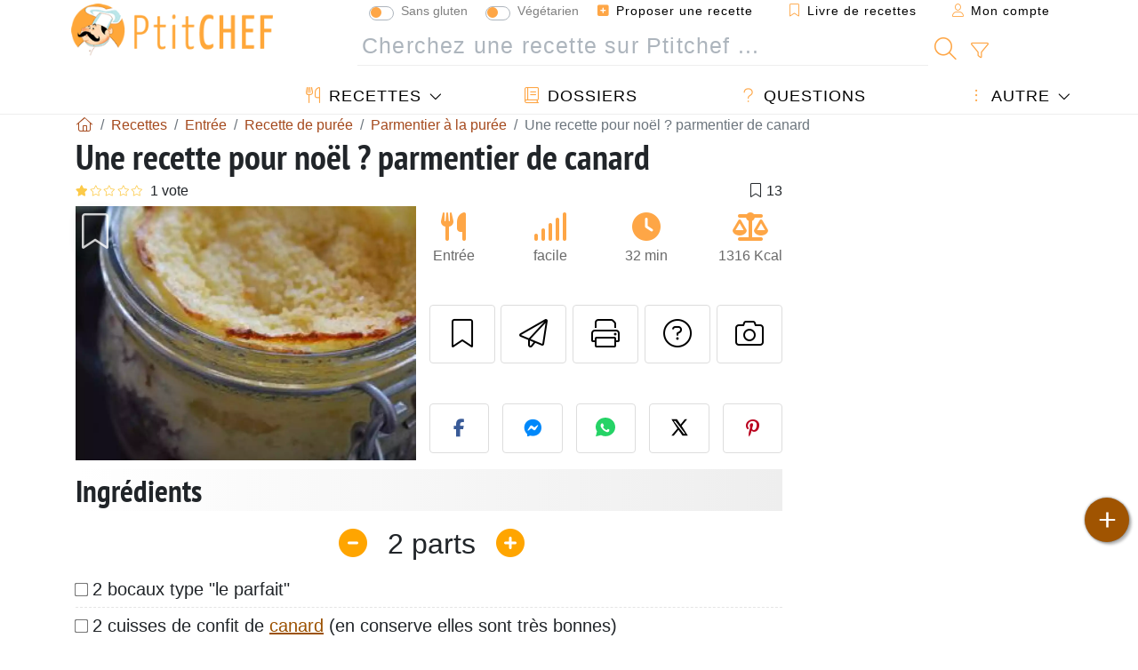

--- FILE ---
content_type: text/html; charset=UTF-8
request_url: https://www.ptitchef.com/recettes/entree/une-recette-pour-noel-parmentier-de-canard-fid-1205286
body_size: 21744
content:

	
		
						        
	                            
            		
		
		
    						    
			
    
	    	
	<!doctype html><html lang="fr"><head><meta charset="utf-8">

<link rel="preconnect" href="//googletagmanager.com">
<link rel="dns-prefetch" href="//googletagmanager.com">
<link rel="preconnect" href="//securepubads.g.doubleclick.net">
<link rel="dns-prefetch" href="//securepubads.g.doubleclick.net">
<link rel="preconnect" href="//imasdk.googleapis.com">
<link rel="dns-prefetch" href="//imasdk.googleapis.com">



<meta name="viewport" content="width=device-width, initial-scale=1">


<title>Recette de noël : parmentier de canard savoureux</title>
<meta name="description" content="Faire cuire les pomme de terre en robe des champs. Les éplucher et les réduire en purée. - Recette Entrée : Une recette pour noël ? parmentier de canard par...">
<meta property="og:title" content="Recette de noël : parmentier de canard savoureux">
<meta property="og:description" content="Faire cuire les pomme de terre en robe des champs. Les éplucher et les réduire en purée. - Recette Entrée : Une recette pour noël ? parmentier de canard par Charlinecuisine"><meta property="og:type" content="website">
<meta property="og:url" content="https://www.ptitchef.com/recettes/entree/une-recette-pour-noel-parmentier-de-canard-fid-1205286">
<meta property="og:image" content="https://www.ptitchef.com/imgupl/recipe/une-recette-pour-noel-parmentier-de-canard--421581p657314.webp"><meta property="og:locale" content="fr_FR">

	<meta property="fb:pages" content="113743275297">
<meta property="fb:app_id" content="803937712406068">
<meta name="robots" content="index,follow, max-snippet:-1, max-image-preview:large, max-video-preview:-1">
<meta name="language" content="fr">

<meta name="original-source" content="https://www.ptitchef.com/recettes/entree/une-recette-pour-noel-parmentier-de-canard-fid-1205286"><meta name="copyright" content="Copyright (c) Ptitchef 2004-2026, All Rights Reserved">
<meta name="category" content="recettes">
<meta name="owner" content="MadeInWork">

<link rel="canonical" href="https://www.ptitchef.com/recettes/entree/une-recette-pour-noel-parmentier-de-canard-fid-1205286">

<link rel="alternate" type="application/rss+xml" title="Ptitchef: Les dernières recettes and  Latest articles" href="/upload_data/rss/fr/global.rss"><link rel="manifest" href="/upload_data/manifest/manifest-fr.json">

<meta name="msapplication-tap-highlight" content="no">	

<meta name="application-name" content="Ptitchef">


<link rel="shortcut icon" type="image/x-icon" href="/favicon.ico">

<link rel="apple-touch-icon" sizes="180x180" href="/assets/images/shortcut-icon/apple-icon-180x180.png">
	
<meta name="msapplication-TileImage" content="/assets/images/shortcut-icon/ms-icon-144x144.png">
<meta name="msapplication-TileColor" content="#FFA73B">
	
<meta name="theme-color" content="#FFA73B">
	<meta name="dailymotion-domain-verification" content="dm6dildaws2je1pg4">




<link rel="preload" as="style" href="https://fonts.googleapis.com/css2?family=PT+Sans+Narrow:wght@400;700&display=swap">
<style type="text/css">@font-face {font-family:PT Sans Narrow;font-style:normal;font-weight:400;src:url(/cf-fonts/s/pt-sans-narrow/5.0.19/cyrillic-ext/400/normal.woff2);unicode-range:U+0460-052F,U+1C80-1C88,U+20B4,U+2DE0-2DFF,U+A640-A69F,U+FE2E-FE2F;font-display:swap;}@font-face {font-family:PT Sans Narrow;font-style:normal;font-weight:400;src:url(/cf-fonts/s/pt-sans-narrow/5.0.19/latin/400/normal.woff2);unicode-range:U+0000-00FF,U+0131,U+0152-0153,U+02BB-02BC,U+02C6,U+02DA,U+02DC,U+0304,U+0308,U+0329,U+2000-206F,U+2074,U+20AC,U+2122,U+2191,U+2193,U+2212,U+2215,U+FEFF,U+FFFD;font-display:swap;}@font-face {font-family:PT Sans Narrow;font-style:normal;font-weight:400;src:url(/cf-fonts/s/pt-sans-narrow/5.0.19/cyrillic/400/normal.woff2);unicode-range:U+0301,U+0400-045F,U+0490-0491,U+04B0-04B1,U+2116;font-display:swap;}@font-face {font-family:PT Sans Narrow;font-style:normal;font-weight:400;src:url(/cf-fonts/s/pt-sans-narrow/5.0.19/latin-ext/400/normal.woff2);unicode-range:U+0100-02AF,U+0304,U+0308,U+0329,U+1E00-1E9F,U+1EF2-1EFF,U+2020,U+20A0-20AB,U+20AD-20CF,U+2113,U+2C60-2C7F,U+A720-A7FF;font-display:swap;}@font-face {font-family:PT Sans Narrow;font-style:normal;font-weight:700;src:url(/cf-fonts/s/pt-sans-narrow/5.0.19/cyrillic/700/normal.woff2);unicode-range:U+0301,U+0400-045F,U+0490-0491,U+04B0-04B1,U+2116;font-display:swap;}@font-face {font-family:PT Sans Narrow;font-style:normal;font-weight:700;src:url(/cf-fonts/s/pt-sans-narrow/5.0.19/latin/700/normal.woff2);unicode-range:U+0000-00FF,U+0131,U+0152-0153,U+02BB-02BC,U+02C6,U+02DA,U+02DC,U+0304,U+0308,U+0329,U+2000-206F,U+2074,U+20AC,U+2122,U+2191,U+2193,U+2212,U+2215,U+FEFF,U+FFFD;font-display:swap;}@font-face {font-family:PT Sans Narrow;font-style:normal;font-weight:700;src:url(/cf-fonts/s/pt-sans-narrow/5.0.19/latin-ext/700/normal.woff2);unicode-range:U+0100-02AF,U+0304,U+0308,U+0329,U+1E00-1E9F,U+1EF2-1EFF,U+2020,U+20A0-20AB,U+20AD-20CF,U+2113,U+2C60-2C7F,U+A720-A7FF;font-display:swap;}@font-face {font-family:PT Sans Narrow;font-style:normal;font-weight:700;src:url(/cf-fonts/s/pt-sans-narrow/5.0.19/cyrillic-ext/700/normal.woff2);unicode-range:U+0460-052F,U+1C80-1C88,U+20B4,U+2DE0-2DFF,U+A640-A69F,U+FE2E-FE2F;font-display:swap;}</style>




<link rel="preload" as="style" href="/assets/dist/css/mobile2/recipe-details.1768574323.css"><link rel="stylesheet" href="/assets/dist/css/mobile2/recipe-details.1768574323.css"><link rel="stylesheet" media="screen and (min-width:902px)" href="/assets/dist/css/mobile2/css-lg-device-sb.1768574323.css">                        <link rel="preload" fetchpriority="high" as="image" href="/imgupl/recipe/une-recette-pour-noel-parmentier-de-canard--lg-421581p657314.webp" type="image/jpeg">
        <script type="f134ce8f09eee976a64d859e-text/javascript">function load_ga() {const script = document.createElement('script');script.src = 'https://www.googletagmanager.com/gtag/js?id=G-R0WJ0CP5Q2';script.async = true;script.type = 'text/javascript';document.body.appendChild(script);window.dataLayer = window.dataLayer || [];function gtag(){ dataLayer.push(arguments); }gtag('js', new Date());gtag('config', 'G-R0WJ0CP5Q2');}</script>
<script type="application/ld+json">
{ 
	"@context": "https://schema.org", 
	"@graph": [ 
		{ 
			"@type": "Organization", 
			"@id": "https://www.ptitchef.com/#organization", 
			"name": "Ptitchef", 
			"url": "https://www.ptitchef.com/", 
			"logo": { 
				"@type": "ImageObject", 
				"inLanguage": "fr", 
				"@id": "https://www.ptitchef.com/#/schema/logo/image/", 
				"url": "https://www.ptitchef.com/assets/images/logo.png", 
				"contentUrl": "https://www.ptitchef.com/assets/images/logo.png", 
				"width": 256, 
				"height": 256, 
				"caption": "Ptitchef" 
			}, 
			"image": { 
				"@id": "https://www.ptitchef.com/#/schema/logo/image/" 
			}, 
			"brand": "Ptitchef", 
			"publishingPrinciples": "https://www.ptitchef.com/privacy", 
			"sameAs": [ 
				"https://www.facebook.com/ptitchefcom",  
				"https://www.youtube.com/channel/UCnp9rE2FX3LKf60beJGjNSA",  
				"https://www.pinterest.com/ptitchef",  
				"https://www.instagram.com/ptitchef_france/" 
			], 
			"address": { 
				"@type": "PostalAddress", 
				"streetAddress": "18 chemin Bel Air", 
				"addressLocality": "Bègles", 
				"addressRegion": "FR", 
				"postalCode": "33130", 
				"addressCountry": "FR" 
			} 
		}, 
		{ 
			"@type": "WebSite", 
			"@id": "https://www.ptitchef.com/#website", 
			"url": "https://www.ptitchef.com/", 
			"name": "Ptitchef", 
			"description": "Avec Ptitchef retrouvez tous les jours de nouvelles recettes de cuisine.  Plus de 60 000 recettes pour tous les go\u00fbts.  En photo, en vid\u00e9o et pas \u00e0 pas. Un menu propos\u00e9 tous les jours", 
			"publisher": { 
				"@id": "https://www.ptitchef.com/#organization" 
			}, 
			"potentialAction": [ 
				{ 
					"@type": "SearchAction", 
					"target": { 
						"@type": "EntryPoint", 
						"urlTemplate": "https://www.ptitchef.com/?obj=feed&action=list&q={q}" 
					}, 
					"query-input": { 
						"@type": "PropertyValueSpecification", 
						"valueRequired": true, 
						"valueName": "q" 
					} 
				} 
			], 
			"inLanguage": "fr" 
		}, 
		{ 
			"@type": "WebPage", 
			"url": "https://www.ptitchef.com/recettes/entree/une-recette-pour-noel-parmentier-de-canard-fid-1205286", 
			"name": "Recette de no\u00ebl : parmentier de canard savoureux", 
			"mainEntity": { 
				"@id": "https://www.ptitchef.com/recettes/entree/une-recette-pour-noel-parmentier-de-canard-fid-1205286#recipe" 
			}, 
			"headline": "Recette de no\u00ebl : parmentier de canard savoureux", 
			"description": "Faire cuire les pomme de terre en robe des champs. Les \u00e9plucher et les r\u00e9duire en pur\u00e9e. - Recette Entr\u00e9e : Une recette pour no\u00ebl ? parmentier de canard par Charlinecuisine", 
			"publisher": { 
				"@id": "https://www.ptitchef.com/#organization" 
			}, 
			"inLanguage": "fr", 
			"datePublished": "2010-12-17T19:08:00+01:00", 
			"dateModified": "2025-12-24T06:27:26+01:00", 
			"isPartOf": { 
				"@id": "https://www.ptitchef.com/#website" 
			}, 
			"about": { 
				"@id": "https://www.ptitchef.com/#organization" 
			}, 
			"primaryImageOfPage": { 
				"@id": "https://www.ptitchef.com/#primaryimage" 
			}, 
			"image": { 
				"@id": "https://www.ptitchef.com/#primaryimage" 
			}, 
			"breadcrumb": { 
				"@id": "https://www.ptitchef.com/recettes/entree/une-recette-pour-noel-parmentier-de-canard-fid-1205286#breadcrumb" 
			} 
		}, 
		{ 
			"@type": "ImageObject", 
			"inLanguage": "fr", 
			"@id": "https://www.ptitchef.com/#primaryimage", 
			"url": "https://www.ptitchef.com/imgupl/recipe/une-recette-pour-noel-parmentier-de-canard--421581p657314.webp", 
			"contentUrl": "https://www.ptitchef.com/imgupl/recipe/une-recette-pour-noel-parmentier-de-canard--421581p657314.webp", 
			"caption": "recette de no\u00ebl : parmentier de canard savoureux" 
		},  
		[
			{ 
				"@type": "BreadcrumbList", 
				"@id": "https://www.ptitchef.com/recettes/entree/une-recette-pour-noel-parmentier-de-canard-fid-1205286#breadcrumb", 
				"itemListElement": [
					{ 
						"@type": "ListItem", 
						"position": 1, 
						"name": "Page d\u0027accueil - Ptitchef", 
						"item": "https://www.ptitchef.com/" 
					}, 
					{ 
						"@type": "ListItem",
						"position": 2,
						"name": "Recettes",
						"item": "https://www.ptitchef.com/recettes"
					},
					{ 
						"@type": "ListItem",
						"position": 3,
						"name": "Recette de pur\u00e9e",
						"item": "https://www.ptitchef.com/recettes/recette-de-puree"
					},
					{ 
						"@type": "ListItem",
						"position": 4,
						"name": "Parmentier \u00e0 la pur\u00e9e",
						"item": "https://www.ptitchef.com/recettes/parmentier-a-la-puree"
					},
					{ 
						"@type": "ListItem",
						"position": 5,
						"name": "Une recette pour no\u00ebl ? parmentier de canard"
					}
				]
			},
			{ 
				"@type": "BreadcrumbList", 
				"itemListElement": [
					{ 
						"@type": "ListItem", 
						"position": 1, 
						"name": "Page d\u0027accueil - Ptitchef", 
						"item": "https://www.ptitchef.com/" 
					}, 
					{ 
						"@type": "ListItem",
						"position": 2,
						"name": "Recettes",
						"item": "https://www.ptitchef.com/recettes"
					},
					{ 
						"@type": "ListItem",
						"position": 3,
						"name": "Recette de pur\u00e9e",
						"item": "https://www.ptitchef.com/recettes/recette-de-puree"
					},
					{ 
						"@type": "ListItem",
						"position": 4,
						"name": "Recettes de pur\u00e9e de no\u00ebl",
						"item": "https://www.ptitchef.com/recettes/recettes-de-puree-de-noel"
					},
					{ 
						"@type": "ListItem",
						"position": 5,
						"name": "Une recette pour no\u00ebl ? parmentier de canard"
					}
				]
			},
			{ 
				"@type": "BreadcrumbList", 
				"itemListElement": [
					{ 
						"@type": "ListItem", 
						"position": 1, 
						"name": "Page d\u0027accueil - Ptitchef", 
						"item": "https://www.ptitchef.com/" 
					}, 
					{ 
						"@type": "ListItem",
						"position": 2,
						"name": "Recettes",
						"item": "https://www.ptitchef.com/recettes"
					},
					{ 
						"@type": "ListItem",
						"position": 3,
						"name": "Recette de canard",
						"item": "https://www.ptitchef.com/recettes/recette-de-canard"
					},
					{ 
						"@type": "ListItem",
						"position": 4,
						"name": "Parmentier de canard",
						"item": "https://www.ptitchef.com/recettes/parmentier-de-canard"
					},
					{ 
						"@type": "ListItem",
						"position": 5,
						"name": "Une recette pour no\u00ebl ? parmentier de canard"
					}
				]
			},
			{ 
				"@type": "BreadcrumbList", 
				"itemListElement": [
					{ 
						"@type": "ListItem", 
						"position": 1, 
						"name": "Page d\u0027accueil - Ptitchef", 
						"item": "https://www.ptitchef.com/" 
					}, 
					{ 
						"@type": "ListItem",
						"position": 2,
						"name": "Recettes",
						"item": "https://www.ptitchef.com/recettes"
					},
					{ 
						"@type": "ListItem",
						"position": 3,
						"name": "Recette de canard",
						"item": "https://www.ptitchef.com/recettes/recette-de-canard"
					},
					{ 
						"@type": "ListItem",
						"position": 4,
						"name": "Pur\u00e9e au canard",
						"item": "https://www.ptitchef.com/recettes/puree-au-canard"
					},
					{ 
						"@type": "ListItem",
						"position": 5,
						"name": "Une recette pour no\u00ebl ? parmentier de canard"
					}
				]
			},
			{ 
				"@type": "BreadcrumbList", 
				"itemListElement": [
					{ 
						"@type": "ListItem", 
						"position": 1, 
						"name": "Page d\u0027accueil - Ptitchef", 
						"item": "https://www.ptitchef.com/" 
					}, 
					{ 
						"@type": "ListItem",
						"position": 2,
						"name": "Recettes",
						"item": "https://www.ptitchef.com/recettes"
					},
					{ 
						"@type": "ListItem",
						"position": 3,
						"name": "Recette de canard",
						"item": "https://www.ptitchef.com/recettes/recette-de-canard"
					},
					{ 
						"@type": "ListItem",
						"position": 4,
						"name": "Recettes de no\u00ebl au canard",
						"item": "https://www.ptitchef.com/recettes/recettes-de-noel-au-canard"
					},
					{ 
						"@type": "ListItem",
						"position": 5,
						"name": "Une recette pour no\u00ebl ? parmentier de canard"
					}
				]
			},
			{ 
				"@type": "BreadcrumbList", 
				"itemListElement": [
					{ 
						"@type": "ListItem", 
						"position": 1, 
						"name": "Page d\u0027accueil - Ptitchef", 
						"item": "https://www.ptitchef.com/" 
					}, 
					{ 
						"@type": "ListItem",
						"position": 2,
						"name": "Recettes",
						"item": "https://www.ptitchef.com/recettes"
					},
					{ 
						"@type": "ListItem",
						"position": 3,
						"name": "Recette de No\u00ebl",
						"item": "https://www.ptitchef.com/recettes/recette-de-noel"
					},
					{ 
						"@type": "ListItem",
						"position": 4,
						"name": "Une recette pour no\u00ebl ? parmentier de canard"
					}
				]
			},
			{ 
				"@type": "BreadcrumbList", 
				"itemListElement": [
					{ 
						"@type": "ListItem", 
						"position": 1, 
						"name": "Page d\u0027accueil - Ptitchef", 
						"item": "https://www.ptitchef.com/" 
					}, 
					{ 
						"@type": "ListItem",
						"position": 2,
						"name": "Recettes",
						"item": "https://www.ptitchef.com/recettes"
					},
					{ 
						"@type": "ListItem",
						"position": 3,
						"name": "Recette de parmentier",
						"item": "https://www.ptitchef.com/recettes/recette-de-parmentier"
					},
					{ 
						"@type": "ListItem",
						"position": 4,
						"name": "Une recette pour no\u00ebl ? parmentier de canard"
					}
				]
			}
		]
	] 
} 
</script>
<script type="application/ld+json">{
	"@context": "https://schema.org/", 
	"@type": "Recipe", 
	"@id": "https://www.ptitchef.com/recettes/entree/une-recette-pour-noel-parmentier-de-canard-fid-1205286#recipe", 
	"name": "Une recette pour no\u00ebl ? parmentier de canard", 
	"inLanguage": "fr", 
	"recipeCategory": "Entrée", 
	"recipeCuisine": "Fr", 
	"image": "https://www.ptitchef.com/imgupl/recipe/une-recette-pour-noel-parmentier-de-canard--421581p657314.webp", 
	"author": { 
		"@type": "Person", 
		"name": "Charlinecuisine", 
		"url": "http://charlinecuisine.canalblog.com" 
	}, 
	"datePublished": "2010-12-17T19:08:00+01:00", 
	"dateModified": "2025-12-24T06:27:26+01:00", 
	"description": "Recette Entr\u00e9e recette de no\u00ebl : parmentier de canard savoureux", 
	"aggregateRating": { 
		"@type": "AggregateRating", 
		"ratingValue": 1, 
		"bestRating": 5, 
		"ratingCount": 1
	}, 
	"prepTime": "PT12M", 
	"cookTime": "PT20M", 
	"totalTime": "PT32M", 
	"recipeYield": "2", 
	"nutrition": { 
		"@type": "NutritionInformation", 
		"servingSize": "718g", 
		"calories": "1316Kcal", 
		"carbohydrateContent": "100.7g", 
		"fatContent": "69.7g", 
		"saturatedFatContent": "37.5g", 
		"proteinContent": "57.2g", 
		"fiberContent": "8.1g", 
		"sugarContent": "14.3g", 
		"sodiumContent": "2.6g"
	}, 
	"recipeIngredient": [ 
		"2 bocaux type \"le parfait\"", 
		"2 cuisses de confit de canard (en conserve elles sont tr\u00e8s bonnes)", 
		"5 belles pommes de terre \u00e0 pur\u00e9e", 
		"persil", 
		"sel", 
		"poivre", 
		"muscade", 
		"beurre et lait", 
		"chapelure"
	], 
	"recipeInstructions": [ 
		{ 
			"@type": "HowToStep", 
			"text": "Faire cuire les pomme de terre en robe des champs. Les \u00e9plucher et les r\u00e9duire en pur\u00e9e." 
		},  
		{ 
			"@type": "HowToStep", 
			"text": "Ajouter environ 15 grammes de beurre en petits morceaux et quelques cuill\u00e8res \u00e0 soupe de lait pour la d\u00e9s\u00e9paissir un peu. Saler, poivrer et muscader." 
		},  
		{ 
			"@type": "HowToStep", 
			"text": "Fouetter la pur\u00e9e plusieurs minutes pour qu\u0027elle soit bien a\u00e9r\u00e9e." 
		},  
		{ 
			"@type": "HowToStep", 
			"text": "Sortir les cuisses de canard et enlever le maximum de gras." 
		},  
		{ 
			"@type": "HowToStep", 
			"text": "Les faire dorer dans une po\u00eale quelques minutes pour enlever le reste de gras. Les \u00e9goutter." 
		},  
		{ 
			"@type": "HowToStep", 
			"text": "Laisser un peu refroidir et \u00e9mietter les cuisses pour r\u00e9cup\u00e9rer la chair. Y ajouter du persil et m\u00e9langer." 
		},  
		{ 
			"@type": "HowToStep", 
			"text": "Dans les bocaux, d\u00e9poser de la pur\u00e9e, recouvrir de canard en tassant bien puis compl\u00e9ter avec la pur\u00e9e." 
		},  
		{ 
			"@type": "HowToStep", 
			"text": "Ne pas remplir jusqu\u0027en haut car la pur\u00e9e monte un peu comme un souffl\u00e9." 
		},  
		{ 
			"@type": "HowToStep", 
			"text": "Ajouter un peu de beurre en petit morceaux sur le dessus et saupoudrer de chapelure." 
		},  
		{ 
			"@type": "HowToStep", 
			"text": "Mettre au four 15-20 minutes \u00e0 180\u00b0. Le dessus doit \u00eatre un peu dor\u00e9." 
		},  
		{ 
			"@type": "HowToStep", 
			"text": "Si la pur\u00e9e tente de se sauver pendant la cuisson, appuyer dessus avec une cuill\u00e8re \u00e0 soupe pour la rentrer dans le bocal." 
		} 
	],  
	"keywords": "viande rouge,legumes d\u0027hiver,puree,noel,parmentier,recettes d\u0027entrees a base de puree,entrees de noel,parmentier entree,canard,entree au canard,parmentier de canard,puree au canard,recettes de noel au canard,parmentier a la puree,recettes de puree de noel,entree"
}</script>
				
<script type="f134ce8f09eee976a64d859e-text/javascript">
	function load_akcelo_video_header() {
		var script = document.createElement("script");
		script.src = "https://ads.sportslocalmedia.com/slm.prebid.ptitchef3.js";
		document.head.appendChild(script);
	}
</script>


<style>
    .akcelo-wrapper {
        display: grid;
        place-items: center;
        grid-template-columns: 1fr;
        text-align: center;
        position: relative;
        overflow: hidden;
    }
    .akcelo-wrapper.akcelo-wrapper-label:before {
        content: attr(data-ad-text);
        color: #777777;
        font-size: 11px;
        text-align: center;
        position: absolute;
        width: 100%;
        top: 2px;
    }
    .akcelo-wrapper.akcelo-wrapper-label {
        box-sizing: content-box;
        padding: 20px 0 0;
    }
    .akcelo-placeholder:not(.akcelo-loaded) {
        background-color: #f9f9f9;
        background-clip: content-box;
    }
    .akcelo-placeholder:not(.akcelo-loaded)::after {
        border: 1px solid #696969;
        border-radius: 2px;
        color: #696969;
        content: attr(data-placeholder-text);
        font-size: 11px;
        line-height: 1;
        padding: 3px 4px 1px;
        position: absolute;
        background-color: transparent;
        font-family: Arial,sans-serif;
    }
    .akcelo-video > div:first-child {
        width: 100%;
        position: absolute;
        top: 0;
        bottom: 0;
        left: 0;
        right: 0
    }
    .akcelo-video.akcelo-wrapper-label > div:first-child {
        top: 20px;
    }
    @media (pointer:coarse) {
        .akcelo-wrapper.akcelo-desktop {
            display: none;
        }
    }
    @media (pointer:fine) {
        .akcelo-wrapper.akcelo-mobile {
            display: none;
        }
    }
</style>
</head>    	<body>
	    
        					

	

<header id="header-menu" class="fixed-top">
	
	<nav class="container navbar navbar-expand-lg">
	            
				
		<a class="navbar-brand" href="/">			
							<img loading="lazy" src="/assets/images/mobile2/logo-ptitchef.png" width="136" height="36" alt="Ptitchef">
					</a>
		
		<button class="navbar-toggler link-dynamic" data-obj="fav" data-action="fav_recipe_list" aria-expanded="false" title="Livre de recettes">
			<i class="fal fa-bookmark" aria-hidden="true"></i>
		</button>
		
					<button class="navbar-toggler link-dynamic" type="button" aria-expanded="false" aria-label="Mon compte" title="Mon compte">
				<i class="fal fa-user" aria-hidden="true"></i>
			</button>
				
		<button class="navbar-toggler nbt-btn-search" type="button" data-toggle="collapse" data-target="#navbar-search" aria-controls="navbar-search" aria-expanded="false" aria-label="Toggle Search">
			<i class="fal fa-magnifying-glass fa-fw" aria-hidden="true"></i>
		</button>
				
		<button class="navbar-toggler collapsed" type="button" data-toggle="collapse" data-target="#navbar-menu" aria-controls="navbar-menu" aria-expanded="false" aria-label="Toggle navigation">				
			<span class="icon-bar top-bar"></span>
			<span class="icon-bar middle-bar"></span>
			<span class="icon-bar bottom-bar"></span>
		</button>
				
				
				
				<div class="wrapper-navbar-nav">
			<div class="">
					<div class="collapse navbar-collapse" id="navbar-member">
		<ul class="navbar-nav ml-auto">
							<li class="site-mode-recipe-switch">
									<div class="custom-control custom-switch sm-rs-item" data-label="Sans gluten" data-name="site_mode_recipe_gluten_free" data-toggle="tooltip" title="Site en mode Sans Gluten">
			<input type="checkbox" class="custom-control-input" id="smrs_gluten_free">
			<label class="custom-control-label" for="smrs_gluten_free">Sans gluten</label>
		</div>
		<div class="custom-control custom-switch sm-rs-item" data-label="Végétarien" data-name="site_mode_recipe_vegetarian" data-toggle="tooltip" title="Site en mode Végétarien">
			<input type="checkbox" class="custom-control-input" id="smrs_vegetarian">
			<label class="custom-control-label" for="smrs_vegetarian">Végétarien</label>
		</div>
						</li>
														<li class="nav-item dropdown disabled">
					<a class="nav-link link-dynamic" data-obj="myaccount_recipe" data-action="form" href="#" ><i class="fas fa-square-plus" aria-hidden="true"></i> Proposer une recette</a>
				</li>
				
								<li class="nav-item dropdown disabled">
					<a class="nav-link link-dynamic" data-obj="fav" data-action="fav_recipe_list" href="#"><i class="fal fa-bookmark"></i> Livre de recettes <span class="count-fav-recipe d-none">0</span></a>
				</li>
						
										<li class="nav-item dropdown disabled">
					<a class="nav-link link-dynamic" href="#"><i class="fal fa-user"></i> Mon compte</a>
				</li>
									</ul>
	</div>													<div class="collapse navbar-collapse" id="navbar-search">		
		<form action="/index.php" role="search">
						<input type="hidden" name="obj" value="feed">
			<input type="hidden" name="action" value="list">
			<input type="hidden" name="tracker" value="mobile-navbar">
						
			<div class="input-group input-group-lg nbs-main-btns">
				<input type="text" name="q" value="" class="form-control" placeholder="Cherchez une recette sur Ptitchef ..." aria-label="Cherchez une recette sur Ptitchef ..." aria-describedby="nbs-btn-submit">				
				<div class="input-group-append">
					<button class="btn btn-submit" type="submit" id="nbs-btn-submit" aria-label="Cherchez une recette sur Ptitchef"><i class="fal fa-magnifying-glass fa-fw" aria-hidden="true"></i></button>
				</div>
									<div class="input-group-append">
						<a class="btn btn-advsearch link-dynamic" data-obj="feed" data-action="advanced_search" href="#" title="Recherche avancée"><i class="fal fa-filter fa-fw" aria-hidden="true"></i></a>
					</div>
							</div>
			
						
		</form>
	</div>					
							</div>
								<div class="collapse navbar-collapse" id="navbar-menu">
		<ul class="navbar-nav">
						<li class="nav-item dropdown mega-dropdown-menu">
								<a class="nav-link dropdown-toggle" href="/recettes" id="dropdown-recipes" data-toggle="dropdown" aria-haspopup="true" aria-expanded="false"><i class="fal fa-utensils fa-fw" aria-hidden="true"></i> Recettes</a>				
				<div class="dropdown-menu" aria-labelledby="dropdown-recipes">
					
					<div class="row mx-0">
						<div class="col-12 col-lg border border-left-0 border-top-0 border-bottom-0">
							<ul class="mega-menu-item">
								<li class="ddm-header"><i class="fal fa-fork fa-fw" aria-hidden="true"></i> <a href="/recettes">Recettes</a></li>
								<li><i class="fal fa-plus fa-fw" aria-hidden="true"></i> <a class="link-dynamic" data-obj="myaccount_recipe" data-action="form" href="#">Proposer une recette</a></li>
                                <li><div class="dropdown-divider"></div></li>
                                <li class="i-angle"><a href="/les-dernieres-recettes">Les dernières recettes</a></li>
								<li class="i-angle"><a href="/les-mieux-notees">Les mieux notées</a></li>
								<li class="i-angle"><a href="/les-plus-consultees">Les plus consultées</a></li>
								<li><div class="dropdown-divider"></div></li>
								<li><i class="fal fa-refrigerator fa-fw" aria-hidden="true"></i> <a href="/recettes-du-frigo">Recettes du frigo</a></li>
																	<li><i class="fal fa-video fa-fw" aria-hidden="true"></i> <a href="/recettes-video">Recettes vidéo</a></li>
																<li><i class="fal fa-star fa-fw" aria-hidden="true"></i> <a href="/noter-les-recettes">Notez cette recette</a></li>
								<li><i class="fal fa-face-smile fa-fw" aria-hidden="true"></i> <a href="/miam-pouah">Miam ! ou Pouah !</a></li>
								<li><div class="dropdown-divider"></div></li>
							</ul>
						</div>
						<div class="col-12 col-lg border border-left-0 border-top-0 border-bottom-0">							
							<ul class="mega-menu-item">
								<li class="ddm-header"><i class="fal fa-spoon fa-fw" aria-hidden="true"></i> Recettes par type</li>
																	<li><i class="fal fa-pretzel fa-fw"></i> <a href="/recettes/aperitif">Apéritif</a></li>
																	<li><i class="fal fa-salad fa-fw"></i> <a href="/recettes/entree">Entrée</a></li>
																	<li><i class="fal fa-turkey fa-fw"></i> <a href="/recettes/plat">Plat</a></li>
																	<li><i class="fal fa-cake-slice fa-fw"></i> <a href="/recettes/dessert">Dessert</a></li>
																	<li><i class="fal fa-popcorn fa-fw"></i> <a href="/recettes/gouter">Goûter</a></li>
																	<li><i class="fal fa-wine-bottle fa-fw"></i> <a href="/recettes/boisson">Boisson</a></li>
																	<li><i class="fal fa-french-fries fa-fw"></i> <a href="/recettes/accompagnement">Accompagnement</a></li>
																	<li><i class="fal fa-plate-utensils fa-fw"></i> <a href="/recettes/autre">Autre</a></li>
																<li><div class="dropdown-divider"></div></li>
								<li><i class="fal fa-sun fa-fw" aria-hidden="true"></i> <a href="/recettes/recettes-de-saison">Recettes de saison</a></li>								
							</ul>
						</div>
						<div class="col-12 col-lg border border-left-0 border-top-0 border-bottom-0">
							<ul class="mega-menu-item">
								<li class="ddm-header"><i class="fal fa-plate-utensils fa-fw" aria-hidden="true"></i> Menus</li>
								<li class="i-angle"><a href="/menu-du-jour">Menu du jour</a></li>
								<li class="i-angle"><a href="/anciens-menus">Voir les menus</a></li>
														
							</ul>
							<div class="dropdown-divider"></div>
															<div class="font-weight-bold mb-3"><i class="fal fa-utensils fa-fw" aria-hidden="true"></i> <a href="/silo">Collections de recettes</a></div>                                
													</div>						
					</div>
					
									</div>
			</li>
						<li class="nav-item dropdown">
				<a class="nav-link" href="/dossiers"><i class="fal fa-book fa-fw" aria-hidden="true"></i> Dossiers</a>
			</li>
									<li class="nav-item dropdown">
				<a class="nav-link" href="/entraide"><i class="fal fa-question fa-fw" aria-hidden="true"></i> Questions</a>
			</li>
									<li class="nav-item dropdown">
								<a class="nav-link dropdown-toggle" href="#" id="dropdown-others" data-toggle="dropdown" aria-haspopup="true" aria-expanded="false"><i class="fal fa-ellipsis-vertical fa-fw" aria-hidden="true"></i> Autre</a>
				<div class="dropdown-menu" aria-labelledby="dropdown-others">
																					<a class="dropdown-item" href="/poll/quelle-cuisson-pour-vos-pommes-de-terre-pid-869"><i class="fal fa-chart-area fa-fw" aria-hidden="true"></i> Question du moment</a>									
					                    											<a class="dropdown-item" href="/nouvelles"><i class="fal fa-calendar fa-fw" aria-hidden="true"></i> Nouvelles</a>
															 
										<a class="dropdown-item" href="/nutrition-calc"><i class="fal fa-calculator fa-fw" aria-hidden="true"></i> Calculatrice nutritionnelle</a>
					<a class="dropdown-item" href="/convertisseur-d-unites-de-cuisson"><i class="fal fa-scale-balanced fa-fw" aria-hidden="true"></i> Convertisseur d'unités de cuisson</a>					
					<a class="dropdown-item" href="/contact"><i class="fal fa-envelope fa-fw" aria-hidden="true"></i> Contactez nous</a>
				</div>
			</li>
		</ul>		
	</div>					</div>
		
			</nav>
		</header>		        
				<nav id="nav-secondary" role="navigation" aria-label="Recette navigation" class="container d-none"><div class="ns-body"><button type="button" class="nsb-item scroll-link" data-ref="ref-ingred"><span>Ingrédients</span></button><button type="button" class="nsb-item scroll-link" data-ref="ref-steps"><span>Préparation</span></button><button type="button" class="nsb-item scroll-link" data-ref="ref-nutrition"><span>Nutrition</span></button><button type="button" class="nsb-item scroll-link" data-ref="ref-wines"><span>Accord vin : Que boire avec ?</span></button><button type="button" class="nsb-item scroll-link" data-id="vote-comments"><span>Commentaires <i class="fal fa-plus ml-1" aria-hidden="true"></i></span></button><button type="button" class="nsb-item open-modal" data-action="question"><span>Questions <i class="fal fa-plus fa-fw ml-1" aria-hidden="true"></i></span></button><button type="button" class="nsb-item scroll-link" data-ref="ref-cooked"><span>Photos des membres</span></button></div></nav>			
		
		<div id="page" class="container">
										<nav class="breadcrumb-scroll" aria-label="breadcrumb"><ol itemscope itemtype="https://schema.org/BreadcrumbList" class="breadcrumb flex-row"><li itemprop="itemListElement" itemscope itemtype="https://schema.org/ListItem" class="breadcrumb-item"><a itemprop="item" itemtype="https://schema.org/Thing" href="https://www.ptitchef.com/" title="Page d'accueil - Ptitchef"><span itemprop="name" class="fal fa-house fa-fw" aria-hidden="true"><i hidden>Page d'accueil - Ptitchef</i></span></a><meta itemprop="position" content="1"></li><li itemprop="itemListElement" itemscope itemtype="https://schema.org/ListItem" class="breadcrumb-item"><a itemprop="item" itemtype="https://schema.org/Thing" href="https://www.ptitchef.com/recettes"><span itemprop="name">Recettes</span></a><meta itemprop="position" content="2"></li><li itemprop="itemListElement" itemscope itemtype="https://schema.org/ListItem" class="breadcrumb-item"><a itemprop="item" itemtype="https://schema.org/Thing" href="https://www.ptitchef.com/recettes/entree"><span itemprop="name">Entrée</span></a><meta itemprop="position" content="3"></li><li itemprop="itemListElement" itemscope itemtype="https://schema.org/ListItem" class="breadcrumb-item"><a itemprop="item" itemtype="https://schema.org/Thing" href="https://www.ptitchef.com/recettes/recette-de-puree"><span itemprop="name">Recette de purée</span></a><meta itemprop="position" content="4"></li><li itemprop="itemListElement" itemscope itemtype="https://schema.org/ListItem" class="breadcrumb-item"><a itemprop="item" itemtype="https://schema.org/Thing" href="https://www.ptitchef.com/recettes/parmentier-a-la-puree"><span itemprop="name">Parmentier à la purée</span></a><meta itemprop="position" content="5"></li><li class="breadcrumb-item active" aria-current="page"><span>Une recette pour noël ? parmentier de canard</span></li></ol></nav>			            
                                                            
							<main id="page-main">
					
								
									
						
			
		
			<article>
    <header>
                    <h1 class="title animated fadeInDown">Une recette pour noël ? parmentier de canard</h1>

            			
		<div class="details-top-stats">
					<span class="scroll-link" data-id="vote-comments" data-offset="60" data-content="1 vote" aria-hidden="true" title="1/5, 1 vote">
				<i class="note-fa n10"></i>
			</span>
													<span class="ml-auto" data-content="13" aria-hidden="true" title="13 favoris"><i class="fal fa-bookmark fa-fw" aria-hidden="true"></i></span>
				
			</div>
	            
                    
            <div class="row rd-head">
                <div class="col-sm-6">
                    <i data-id="1205286" class="btn-fav" aria-hidden="true" title="Ajouter à mon livre de recettes"></i>									
                                        
                                                                        <img fetchpriority="high" src="/imgupl/recipe/une-recette-pour-noel-parmentier-de-canard--lg-421581p657314.webp" srcset="/imgupl/recipe/une-recette-pour-noel-parmentier-de-canard--md-421581p657314.webp 600w, /imgupl/recipe/une-recette-pour-noel-parmentier-de-canard--lg-421581p657314.webp 1200w" sizes="(max-width: 576px) calc(100vw - 30px), 383px" width="1200" height="900" alt="Une recette pour Noël ? Parmentier de canard" data-gallery="recipe-gallery" class="img-fluid recipe-photo">
                                                            </div>

                <div class="col-sm-6 rdh-data pl-0">				
                    	
                        <div class="rd-bar-ico"><div class="rdbi-item" title="Type de recette: Entrée"><div class="rdbii-icon"><i class="fas fa-utensils" aria-hidden="true"></i></div><div class="rdbii-val">Entrée</div></div><div class="rdbi-item" title="Difficulté: facile"><div class="rdbii-icon"><i class="fas fa-signal" aria-hidden="true"></i></div><div class="rdbii-val">facile</div></div><div class="rdbi-item" title="Total time: 32 min"><div class="rdbii-icon"><i class="fas fa-clock" aria-hidden="true"></i></div><div class="rdbii-val">32 min</div></div><div class="rdbi-item" title="Calories: 1316 Kcal / 1 part"><div class="rdbii-icon"><i class="fas fa-scale-balanced" aria-hidden="true"></i></div><div class="rdbii-val">1316 Kcal</div></div></div>                    
                    
                    
                    <div class="rd-useful-box">					
                        <button type="button" class="btn btn-outline btn-fav" data-toggle="tooltip" data-placement="bottom" title="Ajouter à mon livre de recettes" aria-label="Ajouter à mon livre de recettes"></button>				
                        <button type="button" class="btn btn-outline open-modal" data-action="send2friend" data-toggle="tooltip" data-placement="bottom" title="Envoyer cette recette à un ami"><i class="fal fa-paper-plane fa-fw" aria-hidden="true"></i><span class="sr-only">Envoyer cette recette à un ami</span></button>
                                                    <button type="button" class="btn btn-outline btn-print" data-toggle="tooltip" data-placement="bottom" title="Imprimer cette page"><i class="fal fa-print fa-fw" aria-hidden="true"></i><span class="sr-only">Imprimer cette page</span></button>
                                                                                                <button type="button" class="btn btn-outline open-modal" data-action="question" data-toggle="tooltip" data-placement="bottom" title="Poser une question à l'auteur"><i class="fal fa-circle-question fa-fw" aria-hidden="true"></i><span class="sr-only">Poser une question à l'auteur</span></button>                                                    <button type="button" class="btn btn-outline scroll-link" data-id="rd-cooked"><i class="fal fa-camera fa-fw" aria-hidden="true"></i> <span class="sr-only">Publier votre photo de cette recette</span></button>
                                            </div>

                                            <div class="social-share-custom ssc-color ssc-h mt-3 mb-2"><button type="button" class="ssc-btn sscb-facebook" aria-label="Share on Facebook"><i class="fab fa-facebook-f fa-fw" aria-hidden="true"></i></button><button type="button" class="ssc-btn sscb-fbmessenger" aria-label="Share on Messenger"><i class="fab fa-facebook-messenger fa-fw" aria-hidden="true"></i></button><button type="button" class="ssc-btn sscb-whatsapp" data-message="" aria-label="Share on WhatsApp"><svg width="22" height="22" viewBox="0 0 24 24"><path fill="#25D366" d="M12 0C5.373 0 0 4.98 0 11.125c0 2.05.574 4.05 1.66 5.79L.057 23.12l6.47-1.64a12.08 12.08 0 0 0 5.473 1.346C18.627 22.826 24 17.847 24 11.7 24 4.98 18.627 0 12 0Z"/><path fill="white" d="M17.358 14.895c-.293-.15-1.73-.852-2-1.01-.27-.154-.466-.23-.66.08-.193.308-.758 1.008-.93 1.22-.17.216-.34.232-.633.08-.293-.152-1.24-.457-2.35-1.46a8.81 8.81 0 0 1-1.65-2.04c-.173-.308-.017-.474.13-.623.13-.128.293-.33.44-.493.147-.162.196-.27.293-.458.1-.186.05-.347-.02-.493-.07-.146-.66-1.583-.9-2.16-.24-.577-.48-.5-.66-.51-.17-.006-.366-.01-.56-.01a1.1 1.1 0 0 0-.8.367c-.26.276-.99.972-.99 2.37s1.015 2.75 1.16 2.947c.143.196 2 3.058 4.8 4.31 1.8.783 2.1.85 2.85.72.46-.078 1.41-.576 1.61-1.133.2-.556.2-1.03.143-1.13-.06-.102-.23-.152-.483-.272Z"/></svg></button><button type="button" class="ssc-btn sscb-twitter" aria-label="Share on Twitter"><svg width="22" height="22" viewBox="0 0 24 24" fill="black" xmlns="http://www.w3.org/2000/svg"><path d="M18.74 2H21.68L14.92 10.03L22.5 21.97H15.89L11.04 14.97L5.41 21.97H2.47L9.73 13.3L2.5 2H9.27L13.64 8.42L18.74 2ZM17.62 19.88H19.39L7.1 3.97H5.19L17.62 19.88Z"/></svg></button><button type="button" class="ssc-btn sscb-pinterest" data-pin-do="buttonPin" data-pin-custom="true" aria-label="Share on Pinterest"><i class="fab fa-pinterest-p fa-fw" aria-hidden="true"></i></button></div>                    
                                    </div>
            </div>			
        
            </header>

		 
    <button id="btn-ingredients-modal" type="button" data-action="ingredients" class="btn btn-main btn-sm open-modal" aria-label="Ingrédients" title="Ingrédients">
        <i class="fal fa-clipboard fa-fw"></i>
    </button>
       
			            
            
				<section id="rd-ingredients"><h2 id="ref-ingred" class="title">Ingrédients</h2>	<div class="servings-form-wrapper" title="Nombre de parts">
		<span class="servings-form" data-servings="2" aria-label="Nombre de parts">
			<span class="sf-btn sf-btn-minus" data-sense="minus"><i class="fas fa-minus-circle fa-fw" aria-hidden="true"></i></span>
			<span class="sf-val" data-last="2" data-trans-servings="parts">2</span>
			<span class="sf-btn sf-btn-plus" data-sense="plus"><i class="fas fa-circle-plus fa-fw" aria-hidden="true"></i></span>
		</span>
	</div>
																		<ul class="ingredients-ul">
																									<li class="il" id="il-0">
						<input type="checkbox" id="ilg-0"><label for="ilg-0">2 bocaux type "le parfait"</label>
					</li>
											
																														<li class="il" id="il-1">
						<input type="checkbox" id="ilg-1"><label for="ilg-1">2 cuisses de confit de <a href="/recettes/recette-de-canard">canard</a> (en conserve elles sont très bonnes)</label>
					</li>
											
																														<li class="il" id="il-2">
						<input type="checkbox" id="ilg-2"><label for="ilg-2">5 belles <a href="/recettes/recette-de-pomme-de-terre">pommes de terre</a> à purée</label>
					</li>
											
																														<li class="il" id="il-3">
						<input type="checkbox" id="ilg-3"><label for="ilg-3"><a href="/recettes/recette-au-persil">persil</a></label>
					</li>
											
																														<li class="il" id="il-4">
						<input type="checkbox" id="ilg-4"><label for="ilg-4">sel</label>
					</li>
											
																														<li class="il" id="il-5">
						<input type="checkbox" id="ilg-5"><label for="ilg-5"><a href="/recettes/recette-au-poivre">poivre</a></label>
					</li>
											
																														<li class="il" id="il-6">
						<input type="checkbox" id="ilg-6"><label for="ilg-6"><a href="/recettes/recette-a-la-muscade">muscade</a></label>
					</li>
											
																														<li class="il" id="il-7">
						<input type="checkbox" id="ilg-7"><label for="ilg-7">beurre et lait</label>
					</li>
											
																														<li class="il" id="il-8">
						<input type="checkbox" id="ilg-8"><label for="ilg-8">chapelure</label>
					</li>
											
						</ul>
	
</section>				
											     			<div id="div-gpt-ad-PC_mobile_Incontent-0" style="min-width:336px;min-height:300px; display: flex; align-items: center; justify-content: center; text-align:center; "></div>
			    				
				
								
														<aside aria-label="Newsletter"><fieldset class="form-nl fnl-bg fnl-lg my-5"><div class="fnl-title">Qu'est ce qu'on mange ce soir ?</div><div class="fnl-text">Pour recevoir le <b>menu du jour</b> de Ptitchef  <b>tous les matins</b>, insérez votre email.</div><input type="hidden" name="nl_source" value="site_recipedetails"><div class="fnl-step1 fnl-content"><div class="fnls1-group"><input class="form-control nl-email" type="text" name="email" title="Email" placeholder="Email:" aria-label="On mange quoi ce soir ?" aria-describedby="fnl-btn-917"><button class="btn btn-main btn-subscribe" type="submit" id="fnl-btn-917" title="Je m'inscris">Je m'inscris</button></div></div></fieldset></aside>																									<aside id="rd-ralated-recipevideo"><h2 class="title">Vous allez aimer</h2><style>
    .akcelo-adunit-14999 {
        width:100%;
        height:360px;
    }
    @media (pointer:coarse) {
        .akcelo-adunit-14999 {
            width:100%;
            height:180px;
        }
    }
</style>
<div class="akcelo-wrapper akcelo-video akcelo-adunit-14999">
    <div id="Ptitchef_InReadVideo" data-video-id="fid#1569075"></div>
</div>
<script type="f134ce8f09eee976a64d859e-application/javascript">
    var slmadshb = slmadshb || {};
    slmadshb.que = slmadshb.que || [];
    slmadshb.que.push(function() {
        slmadshb.display("Ptitchef_InReadVideo");
    });
</script>
<br><br><aside>							
							
			
				<section id="rd-steps"><h2 id="ref-steps" class="title">Préparation</h2><div class="rd-times"><div class="rdt-item"><i>Préparation</i>12 min</div><div class="rdt-item"><i>Cuisson</i>20 min</div></div><ul class="rd-steps"><li>Faire cuire les pomme de terre en robe des champs. Les éplucher et les réduire en purée.</li><li>Ajouter environ 15 grammes de beurre en petits morceaux et quelques cuillères à soupe de lait pour la désépaissir un peu. Saler, poivrer et muscader.</li><li>Fouetter la purée plusieurs minutes pour qu'elle soit bien aérée.</li><li>Sortir les cuisses de canard et enlever le maximum de gras. 			<div id="div-gpt-ad-PC_mobile_336x280_1-0" style="min-width:336px;min-height:300px; display: flex; align-items: center; justify-content: center; text-align:center; "></div></li><li>Les faire dorer dans une poêle quelques minutes pour enlever le reste de gras. Les égoutter.</li><li>Laisser un peu refroidir et émietter les cuisses pour récupérer la chair. Y ajouter du persil et mélanger.</li><li>Dans les bocaux, déposer de la purée, recouvrir de canard en tassant bien puis compléter avec la purée.</li><li>Ne pas remplir jusqu'en haut car la purée monte un peu comme un soufflé. 			<div id="div-gpt-ad-PC_mobile_336x280_2-0" style="min-width:336px;min-height:300px; display: flex; align-items: center; justify-content: center; text-align:center; "></div></li><li>Ajouter un peu de beurre en petit morceaux sur le dessus et saupoudrer de chapelure.</li><li>Mettre au four 15-20 minutes à 180°. Le dessus doit être un peu doré.</li><li>Si la purée tente de se sauver pendant la cuisson, appuyer dessus avec une cuillère à soupe pour la rentrer dans le bocal.</li></ul></section><section id="vote-comments-just-from" class="vote-comments" data-table-name="feed_data" data-table-id="1205286" data-table-member-id="5288" data-table-member-username="Charlinecuisine" data-table-member-photo="/imgupl/member/xs-5288.jpg" data-comment-photo-enabled="1" aria-label="Évaluation / Commentaires"><h2 class="title" data-count="">Notez cette recette</h2><div class="vc-form" data-table="feed_data" data-id="1205286" data-rate-hint1="Mauvais" data-rate-hint2="Bof" data-rate-hint3="Moyen" data-rate-hint4="Bon" data-rate-hint5="Très bon !">
	    <div class="vcf-stars vcf-radios">
		            
            <div class="vcfs-trigger vcfr-trigger">
                                    <label data-note="5" class="star mr-3 d-block"><input type="radio" value="5" data-note="5" class="star"> <i class="fas fa-star star" data-note="5"></i><i class="fas fa-star star" data-note="5"></i><i class="fas fa-star star" data-note="5"></i><i class="fas fa-star star" data-note="5"></i><i class="fas fa-star star" data-note="5"></i> Très bon !</label>                    
                                    <label data-note="4" class="star mr-3 d-block"><input type="radio" value="4" data-note="4" class="star"> <i class="fas fa-star star" data-note="4"></i><i class="fas fa-star star" data-note="4"></i><i class="fas fa-star star" data-note="4"></i><i class="fas fa-star star" data-note="4"></i><i class="fal fa-star star" data-note="4"></i> Bon</label>                    
                                    <label data-note="3" class="star mr-3 d-block"><input type="radio" value="3" data-note="3" class="star"> <i class="fas fa-star star" data-note="3"></i><i class="fas fa-star star" data-note="3"></i><i class="fas fa-star star" data-note="3"></i><i class="fal fa-star star" data-note="3"></i><i class="fal fa-star star" data-note="3"></i> Moyen</label>                    
                                    <label data-note="2" class="star mr-3 d-block"><input type="radio" value="2" data-note="2" class="star"> <i class="fas fa-star star" data-note="2"></i><i class="fas fa-star star" data-note="2"></i><i class="fal fa-star star" data-note="2"></i><i class="fal fa-star star" data-note="2"></i><i class="fal fa-star star" data-note="2"></i> Bof</label>                    
                                    <label data-note="1" class="star mr-3 d-block"><input type="radio" value="1" data-note="1" class="star"> <i class="fas fa-star star" data-note="1"></i><i class="fal fa-star star" data-note="1"></i><i class="fal fa-star star" data-note="1"></i><i class="fal fa-star star" data-note="1"></i><i class="fal fa-star star" data-note="1"></i> Mauvais</label>                    
                            </div>
            <input class="vcfs-input" type="hidden" data-filled="fas fa-star" data-empty="fal fa-star">
        	</div>
	</div>
</section> 			<div id="div-gpt-ad-PC_mobile_336x280_3-0" style="min-width:336px;min-height:300px; display: flex; align-items: center; justify-content: center; text-align:center; "></div>				
                            		
        
        <section id="rd-nutrition">	
    <div class="nutritional-head">
        <h2 id="ref-nutrition" class="stitle">Nutrition</h2>
        <div class="nutritional-switch">
            <span class="nutritional-switch-btn active" data-for="1serving">pour 1 portion</span> / <span class="nutritional-switch-btn" data-for="100g">pour 100 g</span>
        </div>
    </div>	
	
	<div id="nutritional-data" class="nutritional-v3" name="nutrition">
		<div class="n-main">
									<div class="nm-calories ns-field" data-val_100g="183Kcal">
				<span><i class="fal fa-scale-balanced fa-fw"></i> Calories:</span> <span>1316Kcal</span>
			</div>
		</div>
		<ul class="n-list">
																																	<li class="nl-item ns-field" data-val_100g="14g" title="Glucides: 34%, 100.7g/1 part (718g), 14.028g/100g">
					<span class="nli-label">Glucides:</span> <span class="nli-val">100.7g</span>
				</li>
																								<li class="nl-item ns-field" data-val_100g="9.7g" title="Lipides: 107%, 69.7g/1 part (718g), 9.721g/100g">
					<span class="nli-label">Lipides:</span> <span class="nli-val">69.7g</span>
				</li>
																								<li class="nl-item ns-field" data-val_100g="5.2g" title="Gras sat.: 188%, 37.5g/1 part (718g), 5.233g/100g">
					<span class="nli-label">Gras sat.:</span> <span class="nli-val">37.5g</span>
				</li>
																								<li class="nl-item ns-field" data-val_100g="8g" title="Protéines: 114%, 57.2g/1 part (718g), 8g/100g">
					<span class="nli-label">Protéines:</span> <span class="nli-val">57.2g</span>
				</li>
																								<li class="nl-item ns-field" data-val_100g="1.1g" title="Fibres: 33%, 8.1g/1 part (718g), 1.1g/100g">
					<span class="nli-label">Fibres:</span> <span class="nli-val">8.1g</span>
				</li>
																								<li class="nl-item ns-field" data-val_100g="2g" title="Sucre: 18%, 14.3g/1 part (718g), 1.986g/100g">
					<span class="nli-label">Sucre:</span> <span class="nli-val">14.3g</span>
				</li>
																			<li class="nl-item" title="ProPoints: 34">
					<span class="nli-label">ProPoints:</span> <span class="nli-val">34</span>
				</li>
										<li class="nl-item" title="SmartPoints:46">
					<span class="nli-label">SmartPoints:</span> 
					<span class="nli-val">46 </span>
				</li>
					</ul>
		<div class="nm-info" data-val_100g="Information nutritionnelle pour 100 g">Information nutritionnelle pour 1 portion (718g)</div>
		
		<div class="icons-list"><div><i class="fal fa-candy"></i>Sans sucre ajouté</div><div><i class="fal fa-egg"></i>Sans oeuf</div><div><i class="fal fa-peanuts"></i>Sans fruit à coque</div></div>			
		
			</div>
</section>    
        		
		        
		<section id="rd-owner" class="text-right mb-3">
            <a class="rd-owner" href="/members/charlinecuisine-mid-5288/recipes"><span class="rdo-icon box-img-circle"><img loading="lazy" src="/imgupl/member/xs-5288.jpg" width="36" height="36" alt="Charlinecuisine"></span><span class="rdo-user" data-text="plus de recettes">Charlinecuisine</span></a>        </section>
        
                
				        
        		
									
				<section id="rd-qa"><h2 id="ref-qa" class="title">Questions</h2><div id="rd-qa-list"><button type="button" class="btn btn-main btn-block open-modal mb-3" data-action="question"><i class="fal fa-plus fa-fw"></i> Poser une question à l'auteur</button></div></section>				
				<section id="rd-cooked-photos"><h2 id="ref-cooked" class="title">Photos des membres</h2><div id="rd-cooked" data-id="1205286" data-redirect="LcpBCsMgEEbhu6TrycRAS7GnEf1DpNWRcYLXj4su38fr3rnNL6dZ6555jLE2yxZPHGuUwooIM3RGNQX4qqC/UZNLqQp+1IKWOWQoJVAMNWiiIydy+/bc36/HzCjyxVTRsnxu" class="mb-4">            <div id="rd-cooked-form" data-offset="123"><a class="btn btn-main btn-block link-dynamic" data-source="RECIPE_COOKED" data-redirect="LcpBCsMgEEbhu6TrycRAS7GnEf1DpNWRcYLXj4su38fr3rnNL6dZ6555jLE2yxZPHGuUwooIM3RGNQX4qqC/UZNLqQp+1IKWOWQoJVAMNWiiIydy+/bc36/HzCjyxVTRsnxu" href="#"><i class="fal fa-camera fa-fw fa-2x d-block mb-2 mx-auto" aria-hidden="true"></i>Publier votre photo de cette recette</a></div><div id="rd-cooked-list"></div></div></section>				
				
					<aside id="rd-wines" class="mb-3"><h2 id="ref-wines" class="title">Accord vin : Que boire avec ?</h2><div class="rd-wines"><div class="item"><i class="fal fa-wine-glass fa-fw" aria-hidden="true"></i> Hermitage <span>(Vallée du Rhône, Rouge)</span></div><div class="item"><i class="fal fa-wine-glass fa-fw" aria-hidden="true"></i> Nuits-St-Georges <span>(Bourgogne, Rouge)</span></div><div class="item"><i class="fal fa-wine-glass fa-fw" aria-hidden="true"></i> Côte Rôtie <span>(Vallée du Rhône, Rouge)</span></div></div></aside>					
		
        		
		
                
        	
		
					 			<div id="div-gpt-ad-PC_mobile_336x280_4-0" style="min-width:336px;min-height:300px; display: flex; align-items: center; justify-content: center; text-align:center; "></div>
		
																<section id="vote-comments" class="vote-comments" data-table-name="feed_data" data-table-id="1205286" data-table-member-id="5288" data-table-member-username="Charlinecuisine" data-table-member-photo="/imgupl/member/xs-5288.jpg" data-comment-photo-enabled="1" aria-label="Évaluation / Commentaires"><h2 id="vc-title" class="vc-title title" data-count="">Commentaires</h2><div class="vc-form" data-table="feed_data" data-id="1205286" data-rate-hint1="Mauvais" data-rate-hint2="Bof" data-rate-hint3="Moyen" data-rate-hint4="Bon" data-rate-hint5="Très bon !">
	        <div class="vcf-title">Notez cette recette:</div>
        <div class="vcf-stars vcf-radios">
		            
            <div class="vcfs-trigger vcfr-trigger">
                                    <label data-note="5" class="star mr-3 d-block"><input type="radio" value="5" data-note="5" class="star"> <i class="fas fa-star star" data-note="5"></i><i class="fas fa-star star" data-note="5"></i><i class="fas fa-star star" data-note="5"></i><i class="fas fa-star star" data-note="5"></i><i class="fas fa-star star" data-note="5"></i> Très bon !</label>                    
                                    <label data-note="4" class="star mr-3 d-block"><input type="radio" value="4" data-note="4" class="star"> <i class="fas fa-star star" data-note="4"></i><i class="fas fa-star star" data-note="4"></i><i class="fas fa-star star" data-note="4"></i><i class="fas fa-star star" data-note="4"></i><i class="fal fa-star star" data-note="4"></i> Bon</label>                    
                                    <label data-note="3" class="star mr-3 d-block"><input type="radio" value="3" data-note="3" class="star"> <i class="fas fa-star star" data-note="3"></i><i class="fas fa-star star" data-note="3"></i><i class="fas fa-star star" data-note="3"></i><i class="fal fa-star star" data-note="3"></i><i class="fal fa-star star" data-note="3"></i> Moyen</label>                    
                                    <label data-note="2" class="star mr-3 d-block"><input type="radio" value="2" data-note="2" class="star"> <i class="fas fa-star star" data-note="2"></i><i class="fas fa-star star" data-note="2"></i><i class="fal fa-star star" data-note="2"></i><i class="fal fa-star star" data-note="2"></i><i class="fal fa-star star" data-note="2"></i> Bof</label>                    
                                    <label data-note="1" class="star mr-3 d-block"><input type="radio" value="1" data-note="1" class="star"> <i class="fas fa-star star" data-note="1"></i><i class="fal fa-star star" data-note="1"></i><i class="fal fa-star star" data-note="1"></i><i class="fal fa-star star" data-note="1"></i><i class="fal fa-star star" data-note="1"></i> Mauvais</label>                    
                            </div>
            <input class="vcfs-input" type="hidden" data-filled="fas fa-star" data-empty="fal fa-star">
        	</div>
	</div>
<div class="d-flex justify-content-between fsize-xs my-3"><span><i class="fal fa-star fa-fw"></i> 1/5, 1 vote</span></div><div id="vc-list" class="my-3" data-total="0" data-count="0" data-nb_rows_per_page="10" data-page="1" data-nb_pages="0">
				</div>
</section>		
				
	<nav id="master-useful-fixed" aria-label="Menu" google-allow-overlap>
		<div class="muf-content" google-allow-overlap>
			<button type="button" class="btn btn-fav"> Ajouter à mon livre de recettes</button>
			<button type="button" class="btn open-modal" data-action="send2friend"><span><i class="fal fa-paper-plane" aria-hidden="true"></i></span> Envoyer cette recette à un ami</button>
			<button type="button" class="btn open-modal" data-action="question"><span><i class="fal fa-circle-question" aria-hidden="true"></i></span> Poser une question à l'auteur</button>			<button type="button" data-format="portrait" class="btn btn-print"><span><i class="fas fa-print" aria-hidden="true"></i></span> Imprimer cette page</button>
			<button type="button" class="btn scroll-link" data-id="vote-comments"><span><i class="fal fa-comments" aria-hidden="true"></i></span> Ajouter un commentaire</button>
										<button type="button" class="btn scroll-link text-truncate" data-id="rd-cooked"><span><i class="fal fa-camera" aria-hidden="true"></i></span> Publier votre photo de cette recette</button>
						
			<button type="button" class="btn text-truncate open-modal" data-action="report"><span><i class="fal fa-triangle-exclamation" aria-hidden="true"></i></span> Signaler une erreur dans le texte de la recette</button>
					</div>
		<span class="muf-btn" google-allow-overlap>+</span>
	</nav>
	<aside>
		
    <section aria-label="Vous allez aimer">
	    <h2 class="title">Vous allez aimer</h2><div class="horizontal-scroll row-col-mozaic"><article class="hs-item item"><img loading="lazy" class="w-100 h-auto rounded mb-1" src="/imgupl/feed-data/579225.webp" width="160" height="120" srcset="/imgupl/feed-data/579225.webp 160w, /imgupl/feed-data/md-579225.webp 600w" sizes="(max-width: 360px) 160px, 600px" alt="Recette Noël, des idées d'amuses-bouche : farandole de bouchées épicées coing et chèvre"><h3 class="i-title"><a class="stretched-link" href="https://www.ptitchef.com/recettes/aperitif/noel-des-idees-d-amuses-bouche-farandole-de-bouchees-epicees-coing-et-chevre-fid-579225" title="Recette Noël, des idées d'amuses-bouche : farandole de bouchées épicées coing et chèvre">Noël, des idées d'amuses-bouche : farandole de bouchées épicées coing et chèvre</a></h3></article><article class="hs-item item"><i class="note-fa n20 note-fa-abs" title="2.00/5, 2 votes"></i><img loading="lazy" class="w-100 h-auto rounded mb-1" src="/imgupl/feed-data/557491.webp" width="160" height="120" srcset="/imgupl/feed-data/557491.webp 160w, /imgupl/feed-data/md-557491.webp 600w" sizes="(max-width: 360px) 160px, 600px" alt="Recette Noël, des idées de cocktails : cocktail cosmopolitan"><h3 class="i-title"><a class="stretched-link" href="https://www.ptitchef.com/recettes/boisson/noel-des-idees-de-cocktails-cocktail-cosmopolitan-fid-557491" title="Recette Noël, des idées de cocktails : cocktail cosmopolitan">Noël, des idées de cocktails : cocktail cosmopolitan</a></h3></article><article class="hs-item item"><img loading="lazy" class="w-100 h-auto rounded mb-1" src="/imgupl/feed-data/529690.webp" width="160" height="120" srcset="/imgupl/feed-data/529690.webp 160w, /imgupl/feed-data/md-529690.webp 600w" sizes="(max-width: 360px) 160px, 600px" alt="Recette Noël, des idées de cocktail : chambord eclipse"><h3 class="i-title"><a class="stretched-link" href="https://www.ptitchef.com/recettes/aperitif/noel-des-idees-de-cocktail-chambord-eclipse-fid-529690" title="Recette Noël, des idées de cocktail : chambord eclipse">Noël, des idées de cocktail : chambord eclipse</a></h3></article><article class="hs-item item"><img loading="lazy" class="w-100 h-auto rounded mb-1" src="/imgupl/feed-data/326361.webp" width="160" height="120" srcset="/imgupl/feed-data/326361.webp 160w, /imgupl/feed-data/md-326361.webp 600w" sizes="(max-width: 360px) 160px, 600px" alt="Recette Parmentier de pommes de terre au tofu /vegetarian « hachis parmentier?"><h3 class="i-title"><a class="stretched-link" href="https://www.ptitchef.com/recettes/plat/parmentier-de-pommes-de-terre-au-tofu-vegetarian-hachis-parmentier-fid-326361" title="Recette Parmentier de pommes de terre au tofu /vegetarian « hachis parmentier?">Parmentier de pommes de terre au tofu /vegetarian « hachis parmentier?</a></h3></article><article class="hs-item item"><i class="note-fa n20 note-fa-abs" title="2.00/5, 1 vote"></i><img loading="lazy" class="w-100 h-auto rounded mb-1" src="/imgupl/feed-data/54108.webp" width="160" height="120" srcset="/imgupl/feed-data/54108.webp 160w, /imgupl/feed-data/md-54108.webp 600w" sizes="(max-width: 360px) 160px, 600px" alt="Recette Parmentier de cabillaud - kabeljau-parmentier"><h3 class="i-title"><a class="stretched-link" href="https://www.ptitchef.com/recettes/plat/parmentier-de-cabillaud-kabeljau-parmentier-fid-54108" title="Recette Parmentier de cabillaud - kabeljau-parmentier">Parmentier de cabillaud - kabeljau-parmentier</a></h3></article><article class="hs-item item"><img loading="lazy" class="w-100 h-auto rounded mb-1" src="/imgupl/feed-data/1217449.webp" width="160" height="120" srcset="/imgupl/feed-data/1217449.webp 160w, /imgupl/feed-data/md-1217449.webp 600w" sizes="(max-width: 360px) 160px, 600px" alt="Recette Muffins de noël (joyeux noël!!)"><h3 class="i-title"><a class="stretched-link" href="https://www.ptitchef.com/recettes/autre/muffins-de-noel-joyeux-noel-fid-1217449" title="Recette Muffins de noël (joyeux noël!!)">Muffins de noël (joyeux noël!!)</a></h3></article></div>	
    </section>

		 			<div id="div-gpt-ad-PC_mobile_336x280_5-0" style="min-width:336px;min-height:300px; display: flex; align-items: center; justify-content: center; text-align:center; "></div>	

    <section aria-label="A lire également">
	    <h2 class="title">A lire également</h2><ul class="basic-list clearfix">

<li class="item clearfix" aria-label="Article: En-cas de Noël rapide et délicieux : la couronne de brochettes pour un effet &quot;wow&quot; garanti!">
                            
            <img loading="lazy" src="/imgupl/article/sm-7080.jpg" width="160" height="120" alt="Dossiers: En-cas de Noël rapide et délicieux : la couronne de brochettes pour un effet wow garanti!">
                <a href="https://www.ptitchef.com/dossiers/couronne-de-noel-avec-brochettes-l-en-cas-festif-de-derniere-minute-dont-vous-aviez-besoin-aid-7080" class="i-title stretched-link">En-cas de Noël rapide et délicieux : la couronne de brochettes pour un effet "wow" garanti!</a>
     
    <span class="i-stats">
        <span data-content=" (8 votes)" title="4/8 votes">
            <i class="note-fa n35" aria-hidden="true"></i>					
        </span>
            </span>
    </li>

<li class="item clearfix" aria-label="Article: Quel accompagnement pour votre magret de canard?">
                            
            <img loading="lazy" src="/imgupl/article/sm-811.jpg" width="160" height="120" alt="Dossiers: Quel accompagnement pour votre magret de canard?">
                <a href="https://www.ptitchef.com/dossiers/quel-accompagnement-pour-votre-magret-de-canard-aid-811" class="i-title stretched-link">Quel accompagnement pour votre magret de canard?</a>
     
    <span class="i-stats">
        <span data-content=" (233 votes)" title="3/233 votes">
            <i class="note-fa n35" aria-hidden="true"></i>					
        </span>
            </span>
    </li>

<li class="item clearfix" aria-label="Article: Top 10 des bûches de pâtissiers 2024 pour surprendre vos invités le jour de Noël">
                            
            <img loading="lazy" src="/imgupl/article/sm-6480.jpeg" width="160" height="120" alt="Dossiers: Top 10 des bûches de pâtissiers 2024 pour surprendre vos invités le jour de Noël">
                <a href="https://www.ptitchef.com/dossiers/top-10-des-buches-de-noel-de-patissiers-2024-pour-surprendre-vos-invites-le-jour-de-noel-aid-6480" class="i-title stretched-link">Top 10 des bûches de pâtissiers 2024 pour surprendre vos invités le jour de Noël</a>
     
    <span class="i-stats">
        <span data-content=" (9 votes)" title="4/9 votes">
            <i class="note-fa n45" aria-hidden="true"></i>					
        </span>
            </span>
    </li>

<li class="item clearfix" aria-label="Article: Précipitez-vous au marché de Noël pour déguster ces gourmandises">
                            
            <img loading="lazy" src="/imgupl/article/sm-6519.jpg" width="160" height="120" alt="Dossiers: Précipitez-vous au marché de Noël pour déguster ces gourmandises">
                <a href="https://www.ptitchef.com/dossiers/precipitez-vous-au-marche-de-noel-pour-deguster-ces-gourmandises-aid-6519" class="i-title stretched-link">Précipitez-vous au marché de Noël pour déguster ces gourmandises</a>
     
    <span class="i-stats">
        <span data-content=" (2 votes)" title="5/2 votes">
            <i class="note-fa n50" aria-hidden="true"></i>					
        </span>
            </span>
    </li></ul>    </section>

    <section aria-label="Derniers dossiers">
	    <h2 class="title">Derniers dossiers</h2><ul class="basic-list clearfix">

<li class="item clearfix" aria-label="Article: Tartes tatin sucrées et salées : 9 recettes gourmandes à tester !">
                            
            <img loading="lazy" src="/imgupl/article/sm-24609.webp" width="160" height="120" alt="Dossiers: Tartes tatin sucrées et salées : 9 recettes gourmandes à tester !">
                <a href="https://www.ptitchef.com/dossiers/tarte-tatin-sucree-et-salee-9-recettes-gourmandes-a-tester-tm7-aid-24609" class="i-title stretched-link">Tartes tatin sucrées et salées : 9 recettes gourmandes à tester !</a>
    </li>

<li class="item clearfix" aria-label="Article: L’ingrédient à ajouter dans la pâte pour des crêpes plus légères (et plus faciles à digérer)">
                            
            <img loading="lazy" src="/imgupl/article/sm-24807.webp" width="160" height="120" alt="Dossiers: L’ingrédient à ajouter dans la pâte pour des crêpes plus légères (et plus faciles à digérer)">
                <a href="https://www.ptitchef.com/dossiers/l-ingredient-a-ajouter-dans-la-pate-pour-des-crepes-plus-legeres-et-plus-faciles-a-digerer-tm7-aid-24807" class="i-title stretched-link">L’ingrédient à ajouter dans la pâte pour des crêpes plus légères (et plus faciles à digérer)</a>
     
    <span class="i-stats">
        <span data-content=" (5 votes)" title="4/5 votes">
            <i class="note-fa n45" aria-hidden="true"></i>					
        </span>
            </span>
    </li>

<li class="item clearfix" aria-label="Article: Pourquoi ma pâte à pain ne lève pas (et 5 astuces simples qui fonctionnent vraiment)">
                            
            <img loading="lazy" src="/imgupl/article/sm-24369.webp" width="160" height="120" alt="Dossiers: Pourquoi ma pâte à pain ne lève pas (et 5 astuces simples qui fonctionnent vraiment)">
                <a href="https://www.ptitchef.com/dossiers/pourquoi-ma-pate-a-pain-ne-leve-pas-et-5-astuces-simples-qui-fonctionnent-vraiment-aid-24369" class="i-title stretched-link">Pourquoi ma pâte à pain ne lève pas (et 5 astuces simples qui fonctionnent vraiment)</a>
     
    <span class="i-stats">
        <span data-content=" (5 votes)" title="5/5 votes">
            <i class="note-fa n45" aria-hidden="true"></i>					
        </span>
            </span>
    </li></ul>    </section>

    <section aria-label=">Recettes - Related links">
	    <h2 class="title">Recettes</h2><div class="links-labels"><a href="/recettes/viande-rouge" title="viande rouge">Viande rouge</a><a href="/recettes/legumes-d-hiver" title="legumes d'hiver">Legumes d'hiver</a><a href="/recettes/recette-de-puree" title="puree">Puree</a><a href="/recettes/recette-de-noel" title="noel">Noel</a><a href="/recettes/recette-de-parmentier" title="parmentier">Parmentier</a><a href="/recettes/recettes-d-entrees-a-base-de-puree" title="recettes d'entrées à base de purée">Recettes d'entrées à base de purée</a><a href="/recettes/entrees-de-noel" title="entrées de Noël">Entrées de Noël</a><a href="/recettes/parmentier-entree" title="Parmentier entrée">Parmentier entrée</a><a href="/recettes/recette-de-canard" title="canard">Canard</a><a href="/recettes/entree-au-canard" title="entrée au canard">Entrée au canard</a><a href="/recettes/parmentier-de-canard" title="Parmentier de canard">Parmentier de canard</a><a href="/recettes/puree-au-canard" title="purée au canard">Purée au canard</a><a href="/recettes/recettes-de-noel-au-canard" title="recettes de noël au canard">Recettes de noël au canard</a><a href="/recettes/parmentier-a-la-puree" title="parmentier à la purée">Parmentier à la purée</a><a href="/recettes/recettes-de-puree-de-noel" title="recettes de purée de noël">Recettes de purée de noël</a></div>    </section>


	</aside>
</article>	
																	
							 			<div id="div-gpt-ad-PC_mobile_336x280_6-0" style="min-width:336px;min-height:300px; display: flex; align-items: center; justify-content: center; text-align:center; "></div>
						
							</main>
				<aside id="page-right">
	
			<div class="" data-scroll-size="1000">
			 			<div id="div-gpt-ad-PC_300x600_2018-0" style="min-width:300px;min-height:600px; display: flex; align-items: center; justify-content: center; text-align:center; "></div>
		</div>
		
		
		
		
			<section class="box-section">
	<h2 class="bs-header"><i class="fal fa-book fa-fw" aria-hidden="true"></i> Dossiers</h2>
	<div class="bs-content sb-articles">
																	<a class="sba-item item-hover" href="https://www.ptitchef.com/dossiers/tarte-tatin-sucree-et-salee-9-recettes-gourmandes-a-tester-tm7-aid-24609">
				<span class="sbai-photo img-wrapper iw-center">
					<img loading="lazy" src="/imgupl/article/md-24609.webp" width="100%" alt="Tartes tatin sucrées et salées : 9 recettes gourmandes à tester !">
				</span>
				<h3 class="sbai-title">Tartes tatin sucrées et salées : 9 recettes gourmandes à tester !</h3>
			</a>
																	<a class="sba-item item-hover" href="https://www.ptitchef.com/dossiers/l-ingredient-a-ajouter-dans-la-pate-pour-des-crepes-plus-legeres-et-plus-faciles-a-digerer-tm7-aid-24807">
				<span class="sbai-photo img-wrapper iw-center">
					<img loading="lazy" src="/imgupl/article/md-24807.webp" width="100%" alt="L’ingrédient à ajouter dans la pâte pour des crêpes plus légères (et plus faciles à digérer)">
				</span>
				<h3 class="sbai-title">L’ingrédient à ajouter dans la pâte pour des crêpes plus légères (et plus faciles à digérer)</h3>
			</a>
																	<a class="sba-item item-hover" href="https://www.ptitchef.com/dossiers/pourquoi-ma-pate-a-pain-ne-leve-pas-et-5-astuces-simples-qui-fonctionnent-vraiment-aid-24369">
				<span class="sbai-photo img-wrapper iw-center">
					<img loading="lazy" src="/imgupl/article/md-24369.webp" width="100%" alt="Pourquoi ma pâte à pain ne lève pas (et 5 astuces simples qui fonctionnent vraiment)">
				</span>
				<h3 class="sbai-title">Pourquoi ma pâte à pain ne lève pas (et 5 astuces simples qui fonctionnent vraiment)</h3>
			</a>
			</div>
</section>				
		<div class="box-sidebar" data-scroll-size="500">
			 			<div id="div-gpt-ad-PC_300x600_middle-0" style="min-width:300px;min-height:600px; display: flex; align-items: center; justify-content: center; text-align:center; "></div>
		</div>
			
				<section class="box-section">
		<h2 class="bs-header"><i class="fal fa-calendar-days fa-fw" aria-hidden="true"></i> Planificateur de menus</h2>
		<div class="bs-content text-justify">
			Ptitchef Vous offre la possibilité de planifier vos menu par jour, par semaine, d'avance pour les vacances.
			<div class="text-center mt-2"><a class="btn btn-sm btn-main link-dynamic" data-obj="myaccount_menu_planner" data-action="page" href="#">Planificateur de menus <i class="fal fa-calendar-days fa-fw" aria-hidden="true"></i></a></div>
		</div>
	</section>
			
			<section class="box-section">
	<h2 class="bs-header"><i class="fal fa-plate-utensils fa-fw" aria-hidden="true"></i> Menu du jour</h2>
	<div class="bs-content">		
		<ul class="sb-listing">
							<li class="sbl-item clearfix">
					<img class="sbli-photo" loading="lazy" src="/imgupl/feed-data/1535344.webp" width="100" height="75" alt="Terrine de poisson sauce citron estragon">
					<div class="sbli-data">
						<strong class="sbli-type">Entrée</strong>
						<a class="sbli-title stretched-link" href="https://www.ptitchef.com/recettes/plat/terrine-de-poisson-sauce-citron-estragon-fid-1535344">Terrine de poisson sauce citron estragon</a>
					</div>
				</li>
							<li class="sbl-item clearfix">
					<img class="sbli-photo" loading="lazy" src="/imgupl/feed-data/1579228.webp" width="100" height="75" alt="Curry de pois chiches, la recette vegan super gourmande">
					<div class="sbli-data">
						<strong class="sbli-type">Plat</strong>
						<a class="sbli-title stretched-link" href="https://www.ptitchef.com/recettes/plat/curry-de-pois-chiches-la-recette-vegan-super-gourmande-fid-1579228">Curry de pois chiches, la recette vegan super gourmande</a>
					</div>
				</li>
							<li class="sbl-item clearfix">
					<img class="sbli-photo" loading="lazy" src="/imgupl/feed-data/1575373.webp" width="100" height="75" alt="Financiers aux amandes maisons">
					<div class="sbli-data">
						<strong class="sbli-type">Dessert</strong>
						<a class="sbli-title stretched-link" href="https://www.ptitchef.com/recettes/gouter/financiers-aux-amandes-maisons-fid-1575373">Financiers aux amandes maisons</a>
					</div>
				</li>
					</ul>
		
		<small class="d-block text-center f-size-1 mt-2">
			<a href="/anciens-menus" class="text-dark"><i class="fal fa-box-archive fa-fw" aria-hidden="true"></i> Voir les menus</a> &nbsp; 
			<a href="/menu-du-jour?print=1" onclick="if (!window.__cfRLUnblockHandlers) return false; window.open($(this).attr('href'), 'dmprint', 'menubar=no, status=no, scrollbars=yes, menubar=no, resizable=yes, width='+(screen.width-60)+', height='+(screen.height-140)+', top=20, left=20, fullscreen=yes'); return false;" title="imprimer" class="text-dark" data-cf-modified-f134ce8f09eee976a64d859e-=""><i class="fal fa-print fa-fw" aria-hidden="true"></i> Imprimer</a>
		</small>			
		
					<aside aria-label="Newsletter"><fieldset class="form-nl f-size-1 mt-2"><div class="fnl-title">Qu'est ce qu'on mange ce soir ?</div><input type="hidden" name="nl_source" value="site_sidebar"><div class="fnl-step1 fnl-content"><div class="fnls1-group"><input class="form-control nl-email" type="text" name="email" title="Email" placeholder="Email:" aria-label="On mange quoi ce soir ?" aria-describedby="fnl-btn-541"><button class="btn btn-main btn-subscribe" type="submit" id="fnl-btn-541" title="Je m'inscris">Je m'inscris</button></div></div></fieldset></aside>			</div>
</section>		
		
	
															
																		
																		
																		
																		
																					
																		
																		
																		
																					
																		
							
	<section id="tabs-units-converter" class="units-converter mb-3" data-units='{"22":1000000.0000,"4":1000.0000,"5":35.2800,"6":2.2050,"1":1.0000,"12":1000.0000,"11":100.0000,"10":10.0000,"9":1.0000,"15":33.8000,"14":1.0000}' aria-label="Unit convertor">
		<ul class="nav nav-tabs d-flex flex-nowrap w-100 f-size-1" role="tablist">
											<li class="nav-item text-truncate" role="presentation">
					<a class="nav-link active" href="#tab-uc-weight" aria-controls="tab-uc-weight" role="tab" data-toggle="tab">Poids</a>
				</li>
											<li class="nav-item text-truncate" role="presentation">
					<a class="nav-link" href="#tab-uc-volume" aria-controls="tab-uc-volume" role="tab" data-toggle="tab">Volume</a>
				</li>
											<li class="nav-item text-truncate" role="presentation">
					<a class="nav-link" href="#tab-uc-temperature" aria-controls="tab-uc-temperature" role="tab" data-toggle="tab">Température</a>
				</li>
					</ul>
		<div class="tab-content">
											<div role="tabpanel" class="tab-pane unit-type active" id="tab-uc-weight">
											<div class="uc-item" title="[European] Poids">
							<label>Miligrame <i>(mg)</i></label>
							<input class="input-unit" data-id="22" type="text" value="" title="Miligrame (mg)">
						</div>
											<div class="uc-item" title="[European] Poids">
							<label>Grammes <i>(g)</i></label>
							<input class="input-unit" data-id="4" type="text" value="" title="Grammes (g)">
						</div>
											<div class="uc-item" title="[British] Poids">
							<label>Ounce <i>(oz)</i></label>
							<input class="input-unit" data-id="5" type="text" value="" title="Ounce (oz)">
						</div>
											<div class="uc-item" title="[European] Poids">
							<label>Pound <i>(lb)</i></label>
							<input class="input-unit" data-id="6" type="text" value="" title="Pound (lb)">
						</div>
											<div class="uc-item" title="[European] Poids">
							<label>Kilos <i>(kg)</i></label>
							<input class="input-unit" data-id="1" type="text" value="" title="Kilos (kg)">
						</div>
									</div>
											<div role="tabpanel" class="tab-pane unit-type" id="tab-uc-volume">
											<div class="uc-item" title="[European] Volume">
							<label>Millilitre <i>(ml)</i></label>
							<input class="input-unit" data-id="12" type="text" value="" title="Millilitre (ml)">
						</div>
											<div class="uc-item" title="[European] Volume">
							<label>Centilitres <i>(cl)</i></label>
							<input class="input-unit" data-id="11" type="text" value="" title="Centilitres (cl)">
						</div>
											<div class="uc-item" title="[European] Volume">
							<label>Décilitres <i>(dl)</i></label>
							<input class="input-unit" data-id="10" type="text" value="" title="Décilitres (dl)">
						</div>
											<div class="uc-item" title="[European] Volume">
							<label>Litres <i>(l)</i></label>
							<input class="input-unit" data-id="9" type="text" value="" title="Litres (l)">
						</div>
									</div>
											<div role="tabpanel" class="tab-pane unit-type" id="tab-uc-temperature">
											<div class="uc-item" title="[U.S.] Température">
							<label>Degrés Fahrenheit <i>(°F)</i></label>
							<input class="input-unit" data-id="15" type="text" value="" title="Degrés Fahrenheit (°F)">
						</div>
											<div class="uc-item" title="[European] Température">
							<label>Degrés Celsius <i>(°C)</i></label>
							<input class="input-unit" data-id="14" type="text" value="" title="Degrés Celsius (°C)">
						</div>
									</div>
					</div>
	</section>
		
			<section id="widget-qa" class="box-section">
	<h2 class="bs-header"><i class="fal fa-square-question fa-fw" aria-hidden="true"></i> Questions - Réponses</h2>
	<div class="bs-content sb-qa">
					
			<article class="sbqa-item">
				<a href="/entraide/recette-de-la-brioche-qid-24973" class="sbqai-title">🤔 Recette de la brioche</a>
									<a href="/entraide/recette-de-la-brioche-qid-24973?reply=1" class="sbqai-answer">Répondre à la question</a>
								
			</article>
					
			<article class="sbqa-item">
				<a href="/entraide/le-cout-estime-des-recettes-est-loin-de-la-verite-tres-tres-minore-qid-24971" class="sbqai-title">🤔 -le coût estimé des recettes est loin de la vérité très très minoré , ??</a>
									<a href="/entraide/le-cout-estime-des-recettes-est-loin-de-la-verite-tres-tres-minore-qid-24971?reply=1" class="sbqai-answer">Répondre à la question</a>
								
			</article>
					
			<article class="sbqa-item">
				<a href="/entraide/bonjour-aujourd-hui-1712026-je-n-ai-pas-recu-les-recettes-journalieres-est-ce-normal-qid-24969" class="sbqai-title">🤔 Bonjour, aujourd'hui 17/1/2026 je n'ai pas reçu les recettes journalières. Est-ce normal ?</a>
									<a href="/entraide/bonjour-aujourd-hui-1712026-je-n-ai-pas-recu-les-recettes-journalieres-est-ce-normal-qid-24969?reply=1" class="sbqai-answer">Répondre à la question</a>
								
			</article>
						<small class="d-block text-right"><a href="/entraide" class="angle-r text-dark">Voir toutes les questions</a></small>
		<div class="text-center mt-2">
			<button type="button" class="btn btn-main btn-sm link-dynamic" data-obj="qa" data-action="qa_add_form"><i class="fal fa-plus fa-fw" aria-hidden="true"></i> Posez votre question</button>			
		</div>			
	</div>
</section>				
		<div class="box-sidebar" data-scroll-size="500">
			 			<div id="div-gpt-ad-PC_300x600_bottom-0" style="min-width:300px;min-height:600px; display: flex; align-items: center; justify-content: center; text-align:center; "></div>
		</div>
		
	
				
	<section class="box-section" aria-label="Question du moment">
		<h2 class="bs-header">Question du moment</h2>
		    <div class="bs-content poll" data-id="869">			
                    <div class="p-question">Quelle cuisson pour vos pommes de terre ?</div>
                            <div class="p-form">
                <ul>              							
                                            <li>
                            <div class="custom-control custom-radio">
                                <input type="radio" name="poll_answer_id" value="4114" class="custom-control-input" id="pool-answer-0"> <label class="custom-control-label" for="pool-answer-0">A l'eau</label>
                            </div>									
                                                    </li>
                                            <li>
                            <div class="custom-control custom-radio">
                                <input type="radio" name="poll_answer_id" value="4115" class="custom-control-input" id="pool-answer-1"> <label class="custom-control-label" for="pool-answer-1">Au four</label>
                            </div>									
                                                    </li>
                                            <li>
                            <div class="custom-control custom-radio">
                                <input type="radio" name="poll_answer_id" value="4116" class="custom-control-input" id="pool-answer-2"> <label class="custom-control-label" for="pool-answer-2">A la friteuse</label>
                            </div>									
                                                    </li>
                                            <li>
                            <div class="custom-control custom-radio">
                                <input type="radio" name="poll_answer_id" value="4117" class="custom-control-input" id="pool-answer-3"> <label class="custom-control-label" for="pool-answer-3">A la poêle</label>
                            </div>									
                                                    </li>
                                            <li>
                            <div class="custom-control custom-radio">
                                <input type="radio" name="poll_answer_id" value="4118" class="custom-control-input" id="pool-answer-4"> <label class="custom-control-label" for="pool-answer-4">Au micro-ondes</label>
                            </div>									
                                                    </li>
                                    </ul>
                <div class="p-bottom"><span class="p-btn-vote btn btn-main btn-sm"><i class="fal fa-check fa-fw" aria-hidden="true"></i> Votez </span></div>
            </div>				
            </div>
						
	</section>
		
			<div class="box-sidebar sidebar-sticky" style="position: sticky; top: 40px;" data-scroll-size="600">
			 			<div id="div-gpt-ad-PC_300x600_bottom_2-0" style="min-width:300px;min-height:600px; display: flex; align-items: center; justify-content: center; text-align:center; "></div>
		</div>
	</aside>					</div>
		
		<footer class="footer">
			<nav class="container" aria-label="Useful Links">
				<div class="row">
					<div class="col links">
						<a href="/recettes">Recettes</a>
						<a href="/recettes-video">Recettes vidéo</a>
												<a href="/anciens-menus">Voir les menus</a>
												<a href="/entraide">Questions</a>
																		<a href="/dossiers">Dossiers</a>
					</div>
					<div class="col links">
												<a href="/contact">Contactez nous</a>
						<a href="/privacy">Politique de confidentialité</a>
						<a href="/tac">Termes et conditions</a>
						<a href="/legal">Mentions légales</a>
					</div>
				</div>
                               
									<hr>
					<div class="row">
													<div class="col text-center"><a class="social-link-fb" href="https://www.facebook.com/ptitchefcom" rel="noopener"><i class="fab fa-facebook-f" aria-hidden="true"></i><i class="sr-only">facebook</i></a></div>
																									<div class="col text-center"><a class="social-link-youtube" href="https://www.youtube.com/channel/UCnp9rE2FX3LKf60beJGjNSA" rel="noopener"><i class="fab fa-youtube" aria-hidden="true"></i><i class="sr-only">youtube</i></a></div>
																			<div class="col text-center"><a class="social-link-pinterest" href="https://www.pinterest.com/ptitchef" rel="noopener"><i class="fab fa-pinterest-p" aria-hidden="true"></i><i class="sr-only">pinterest</i></a></div>
																			<div class="col text-center"><a class="social-link-instagram" href="https://www.instagram.com/ptitchef_france/" rel="noopener"><i class="fab fa-instagram" aria-hidden="true"></i><span class="sr-only">instagram</span></a></div>
																			<div class="col text-center"><a class="social-link-tiktok" href="https://www.tiktok.com/@ptitchef_france" rel="noopener"><i class="fab fa-tiktok" aria-hidden="true"></i><span class="sr-only">tiktok</span></a></div>
											</div>
								
                
                 				<hr>
                
				<div class="text-center">&copy; Madeinwork</div>
			</nav>
		</footer>
		
				
		<div id="fb-root" data-locale="fr_FR"></div>

		
				
					        
        			

<script type="f134ce8f09eee976a64d859e-text/javascript">loadjs=function(){var e=function(){},n={},r={},t={};function s(e,n){if(e){var s=t[e];if(r[e]=n,s)for(;s.length;)s[0](e,n),s.splice(0,1)}}function i(n,r){n.call&&(n={success:n}),r.length?(n.error||e)(r):(n.success||e)(n)}function c(n,r,t,s){var i,o,f=document,u=t.async,l=t.defer,a=t.type,h=(t.numRetries||0)+1,d=t.before||e,p=n.replace(/[\?|#].*$/,""),g=n.replace(/^(css|img)!/,"");s=s||0,/(^css!|\.css$)/.test(p)?((o=f.createElement("link")).rel="stylesheet",o.href=g,(i="hideFocus"in o)&&o.relList&&(i=0,o.rel="preload",o.as="style")):/(^img!|\.(png|gif|jpg|svg|webp)$)/.test(p)?(o=f.createElement("img")).src=g:((o=f.createElement("script")).src=n,o.async=void 0===u||u,a&&(o.type=a),l&&(o.defer=l)),o.onload=o.onerror=o.onbeforeload=function(e){var f=e.type[0];if(i)try{o.sheet.cssText.length||(f="e")}catch(e){18!=e.code&&(f="e")}if("e"==f){if((s+=1)<h)return c(n,r,t,s)}else if("preload"==o.rel&&"style"==o.as)return o.rel="stylesheet";r(n,f,e.defaultPrevented)},!1!==d(n,o)&&f.head.appendChild(o)}function o(e,r,t){var o,f;if(r&&r.trim&&(o=r),f=(o?t:r)||{},o){if(o in n)throw"LoadJS";n[o]=!0}function u(n,r){!function(e,n,r){var t,s,i=(e=e.push?e:[e]).length,o=i,f=[];for(t=function(e,r,t){if("e"==r&&f.push(e),"b"==r){if(!t)return;f.push(e)}--i||n(f)},s=0;s<o;s++)c(e[s],t,r)}(e,(function(e){i(f,e),n&&i({success:n,error:r},e),s(o,e)}),f)}if(f.returnPromise)return new Promise(u);u()}return o.ready=function(e,n){return function(e,n){e=e.push?e:[e];var s,i,c,o=[],f=e.length,u=f;for(s=function(e,r){r.length&&o.push(e),--u||n(o)};f--;)i=e[f],(c=r[i])?s(i,c):(t[i]=t[i]||[]).push(s)}(e,(function(e){i(n,e)})),o},o.done=function(e){s(e,[])},o.reset=function(){n={},r={},t={}},o.isDefined=function(e){return e in n},o}();</script>	
<script type="f134ce8f09eee976a64d859e-text/javascript">
    var Settings = { lang_iso: 'fr', url: 'https://www.ptitchef.com', name: "Ptitchef", is_app: 0, facebook_app_id: '803937712406068', google_client_id: '384168338427.apps.googleusercontent.com', is_mobile: false, is_phone: false, ts: 1768574323, trans: { } },
        SessionVars = { run_clean: 0, no_ads: 0 };

    
            Settings.video_ad_tag_url = 'https://pubads.g.doubleclick.net/gampad/ads?iu=/1009133/PC_preroll&description_url=https%3A%2F%2Fwww.ptitchef.com&tfcd=0&npa=0&sz=400x300%7C640x480&gdfp_req=1&output=vast&unviewed_position_start=1&env=vp&impl=s&correlator=1769316643&plcmt=1';
    
    
            Settings.hb = 'ko';
    
    		

    		var PageData = { id: 1205286, 'recipe_id': 421581 };
	
</script>

<script type="f134ce8f09eee976a64d859e-text/javascript">
	

    loadjs(['/assets/dist/js/mobile2/main-libs.1768574323.js'], 'main-libs', { async: false, defer: true });
    loadjs.ready('main-libs', function() {
        loadjs('/assets/dist/js/mobile2/recipe-details.1768574323.js', 'main');
    });

    function load_scripts_pc() {
        loadjs.ready('main', function() {
                        
            
                            loadjs(['/assets/dist/js/common/social-share-custom.1768574323.js']);
            
            
                                        loadjs(['https://accounts.google.com/gsi/client', '/assets/dist/js/common/google-signin.1768574323.js'], 'gsi');
            
                                                                if($('.video-js')[0]) {
                                                loadjs('css!/assets/plugins/videojs/videojs.bundle.1768574323.css', 'videojs-css');
                        loadjs([
                            '//imasdk.googleapis.com/js/sdkloader/ima3.js',
                            '/assets/plugins/videojs/video.min.js',
                            '/assets/plugins/videojs/contrib-ads/videojs-contrib-ads.min.js',
                            '/assets/plugins/videojs/ima/videojs.ima.min.js',
                            '/assets/plugins/videojs/youtube/Youtube.min.js',
                            '/assets/dist/js/lib/videojs.1768574323.js'
                        ], 'videojs', { async: false, defer: true });
                    }
                    if($('.rmp-player')[0]) {
                                                                                    if (typeof __tcfapi !== 'undefined') {const callback = function(tcData, success) {if (success && (tcData.eventStatus === 'useractioncomplete' || tcData.eventStatus === 'tcloaded')) {__tcfapi('removeEventListener', 2, () => { }, tcData.listenerId);window.slmadshb = window.slmadshb || {};window.slmadshb.que = window.slmadshb.que || [];window.slmadshb.que.push(() => {window.slmadshb.display('Ptitchef_Video');});}};__tcfapi('addEventListener', 2, callback);}loadjs(['https://cdn.radiantmediatechs.com/rmp/9.10.0/js/rmp.min.js', '/assets/dist/js/common/radiantmediaplayer-detach.1768574323.js'], 'rmp-detach-js', { async: false });
                                                        loadjs('css!/assets/dist/css/mobile2/rmp-detach.1768574323.css', 'rmp-detach-css');
                                            }
                            
                        
            
            
                            if($('.poll').length && $('.poll').is(':visible') && typeof Poll == 'undefined') {
                    loadjs('/assets/dist/js/mobile2/poll.1768574323.js', 'polljs', { async: false, defer: true });
                }
                if($('.units-converter').length && $('.units-converter').is(':visible') && typeof UnitsConverter == 'undefined') {
                    loadjs('/assets/dist/js/mobile2/units-converter.1768574323.js', 'ucjs', { async: false, defer: true });
                }

                            
            
                                });
    }
</script>

    	
    <script type="f134ce8f09eee976a64d859e-text/javascript">
        function load_ats() {
            loadjs('https://ats-wrapper.privacymanager.io/ats-modules/3061b596-a128-4c78-8f9a-5fd034d01af0/ats.js');
        }
    </script>
    	


	<script type="f134ce8f09eee976a64d859e-text/javascript">function load_GPT() {var script = document.createElement('script');script.async = true;script.src = "https://securepubads.g.doubleclick.net/tag/js/gpt.js";document.body.appendChild(script);script.onload = function() {window.googletag = window.googletag || { cmd: [] };googletag.cmd.push(function() {var PC_mobile_Incontent = googletag.defineSlot('/1009133/PC_mobile_Incontent', [[336, 280], [300, 250], [250, 250], [320, 100], [300, 100], [320, 50]], 'div-gpt-ad-PC_mobile_Incontent-0').addService(googletag.pubads());var PC_mobile_336x280_1 = googletag.defineSlot('/1009133/PC_mobile_336x280_1', [[336, 280], [300, 250], [250, 250], [320, 100], [300, 100], [320, 50]], 'div-gpt-ad-PC_mobile_336x280_1-0').addService(googletag.pubads());var PC_mobile_336x280_2 = googletag.defineSlot('/1009133/PC_mobile_336x280_2', [[336, 280], [300, 250], [250, 250], [320, 100], [300, 100], [320, 50]], 'div-gpt-ad-PC_mobile_336x280_2-0').addService(googletag.pubads());var PC_mobile_336x280_3 = googletag.defineSlot('/1009133/PC_mobile_336x280_3', [[336, 280], [300, 250], [250, 250], [320, 100], [300, 100], [320, 50]], 'div-gpt-ad-PC_mobile_336x280_3-0').addService(googletag.pubads());var PC_mobile_336x280_4 = googletag.defineSlot('/1009133/PC_mobile_336x280_4', [[336, 280], [300, 250], [250, 250], [320, 100], [300, 100], [320, 50]], 'div-gpt-ad-PC_mobile_336x280_4-0').addService(googletag.pubads());var PC_mobile_336x280_5 = googletag.defineSlot('/1009133/PC_mobile_336x280_5', [[336, 280], [300, 250], [250, 250], [320, 100], [300, 100], [320, 50]], 'div-gpt-ad-PC_mobile_336x280_5-0').addService(googletag.pubads());var PC_mobile_336x280_6 = googletag.defineSlot('/1009133/PC_mobile_336x280_6', [[336, 280], [300, 250], [250, 250], [320, 100], [300, 100], [320, 50]], 'div-gpt-ad-PC_mobile_336x280_6-0').addService(googletag.pubads());var PC_300x600_2018 = googletag.defineSlot('/1009133/PC_300x600_2018', [[300, 600], [300, 250], [160, 600], [120, 600], [250, 250]], 'div-gpt-ad-PC_300x600_2018-0').addService(googletag.pubads());var PC_300x600_middle = googletag.defineSlot('/1009133/PC_300x600_middle', [[300, 600], [300, 250], [160, 600], [120, 600], [250, 250]], 'div-gpt-ad-PC_300x600_middle-0').addService(googletag.pubads());var PC_300x600_bottom = googletag.defineSlot('/1009133/PC_300x600_bottom', [[300, 600], [300, 250], [160, 600], [120, 600], [250, 250]], 'div-gpt-ad-PC_300x600_bottom-0').addService(googletag.pubads());var PC_300x600_bottom_2 = googletag.defineSlot('/1009133/PC_300x600_bottom_2', [[300, 600], [300, 250], [160, 600], [120, 600], [250, 250]], 'div-gpt-ad-PC_300x600_bottom_2-0').addService(googletag.pubads());googletag.pubads().enableSingleRequest();googletag.pubads().enableLazyLoad({fetchMarginPercent: 100,renderMarginPercent: 50,mobileScaling: 2});googletag.pubads().setTargeting('lang_iso', 'fr');googletag.pubads().setTargeting('website', 'ptitchef.com');googletag.pubads().setTargeting('ad_mode', 'gpt');var interstitialSlot = googletag.defineOutOfPageSlot('/1009133/PC_interstitial', googletag.enums.OutOfPageFormat.INTERSTITIAL);if (interstitialSlot) {interstitialSlot.setConfig({interstitial: { triggers: { unhideWindow: true } }});interstitialSlot.addService(googletag.pubads());}var footerAnchor = googletag.defineOutOfPageSlot('/1009133/PC_FOOTER', googletag.enums.OutOfPageFormat.BOTTOM_ANCHOR).addService(googletag.pubads());googletag.enableServices();googletag.display(interstitialSlot);googletag.display(footerAnchor);googletag.display('div-gpt-ad-PC_mobile_Incontent-0');googletag.display('div-gpt-ad-PC_mobile_336x280_1-0');googletag.display('div-gpt-ad-PC_mobile_336x280_2-0');googletag.display('div-gpt-ad-PC_mobile_336x280_3-0');googletag.display('div-gpt-ad-PC_mobile_336x280_4-0');googletag.display('div-gpt-ad-PC_mobile_336x280_5-0');googletag.display('div-gpt-ad-PC_mobile_336x280_6-0');googletag.display('div-gpt-ad-PC_300x600_2018-0');googletag.display('div-gpt-ad-PC_300x600_middle-0');googletag.display('div-gpt-ad-PC_300x600_bottom-0');googletag.display('div-gpt-ad-PC_300x600_bottom_2-0');setTimeout(() => {setInterval(function() {console.log('Refreshing ads...');googletag.pubads().refresh([PC_mobile_Incontent,PC_mobile_336x280_1,PC_mobile_336x280_2,PC_mobile_336x280_3,PC_mobile_336x280_4,PC_mobile_336x280_5,PC_mobile_336x280_6,PC_300x600_2018,PC_300x600_middle,PC_300x600_bottom,PC_300x600_bottom_2]);}, 30000);}, 31000);});};}</script>

 	
		    
<script type="f134ce8f09eee976a64d859e-text/javascript">
    function load_matomo() {
  
   var _paq = window._paq = window._paq || [];
   _paq.push(['trackPageView']);
   _paq.push(['enableLinkTracking']);
   
   (function() {
		var u="https://stats2.madeinwork.com/";
    	_paq.push(['setTrackerUrl', u+'matomo.php']);
    	_paq.push(['setSiteId', '8']);
    
    			    
    	var d=document, g=d.createElement('script'), s=d.getElementsByTagName('script')[0];
    	g.async=true; g.src=u+'matomo.js'; s.parentNode.insertBefore(g,s);
    
    	console.log('Matomo');
    })();    
  
  }
</script>
<script type="f134ce8f09eee976a64d859e-text/javascript">
function load_larapush() {
    loadjs('https://cdn.larapush.com/scripts/larapush-popup-5.0.0.min.js', 'larapush', { async: true, defer: true });
    loadjs.ready('larapush', function() {
                    
             function LoadLaraPush() { if (typeof LaraPush === "function") { new LaraPush(JSON.parse(atob('[base64]')), JSON.parse(atob('[base64]'))); } } LoadLaraPush();            
            });
}
</script>

<script type="f134ce8f09eee976a64d859e-text/javascript">
    let scriptLoaded = false;
    
    if (typeof load_GPT === "function")
    	load_GPT();
    	
    if (typeof load_hitopic === "function")
    	load_hitopic();
    
    window.addEventListener('scroll', handleUserInteraction, { once: true });
    window.addEventListener('click', handleUserInteraction, { once: true });
    window.addEventListener('mousemove', handleUserInteraction, { once: true });
    
    function removeEventListeners() {
        window.removeEventListener('scroll', handleUserInteraction);
        window.removeEventListener('click', handleUserInteraction);
        window.removeEventListener('mousemove', handleUserInteraction);
    }

				
    setTimeout(() => {
        if (!scriptLoaded) {
            console.log('timeout scriptLoaded');
            handleUserInteraction();
        }
    }, 10000);	

    function handleUserInteraction() {
        console.log('scriptLoaded');
        
        ["load_sirdata",  "load_GPTx", "load_hitopicx", "load_scripts_pc", "load_ga", "load_matomo", "load_akcelo_video_header", "load_akcelo", "display_akcelo", "load_ats", "load_larapush"].forEach(fn => {
            if (typeof window[fn] === "function") {
                window[fn]();
                console.log(fn);
            }
        });

        scriptLoaded=true;
        removeEventListeners();	
    }
</script>		
					
							<!-- HB ko - AD gpt -->	

        	<script src="/cdn-cgi/scripts/7d0fa10a/cloudflare-static/rocket-loader.min.js" data-cf-settings="f134ce8f09eee976a64d859e-|49" defer></script><script defer src="https://static.cloudflareinsights.com/beacon.min.js/vcd15cbe7772f49c399c6a5babf22c1241717689176015" integrity="sha512-ZpsOmlRQV6y907TI0dKBHq9Md29nnaEIPlkf84rnaERnq6zvWvPUqr2ft8M1aS28oN72PdrCzSjY4U6VaAw1EQ==" data-cf-beacon='{"version":"2024.11.0","token":"251c035669f44ba9bdd5898d3bb03ad3","r":1,"server_timing":{"name":{"cfCacheStatus":true,"cfEdge":true,"cfExtPri":true,"cfL4":true,"cfOrigin":true,"cfSpeedBrain":true},"location_startswith":null}}' crossorigin="anonymous"></script>
</body>
</html><!-- read form CACHE fid#1205286 on 2026-01-25 01:37:33 - 0.0156090259552s  -->

--- FILE ---
content_type: text/html; charset=utf-8
request_url: https://www.google.com/recaptcha/api2/aframe
body_size: 269
content:
<!DOCTYPE HTML><html><head><meta http-equiv="content-type" content="text/html; charset=UTF-8"></head><body><script nonce="zHLJ_rXZQEP8tcIdXTTz-w">/** Anti-fraud and anti-abuse applications only. See google.com/recaptcha */ try{var clients={'sodar':'https://pagead2.googlesyndication.com/pagead/sodar?'};window.addEventListener("message",function(a){try{if(a.source===window.parent){var b=JSON.parse(a.data);var c=clients[b['id']];if(c){var d=document.createElement('img');d.src=c+b['params']+'&rc='+(localStorage.getItem("rc::a")?sessionStorage.getItem("rc::b"):"");window.document.body.appendChild(d);sessionStorage.setItem("rc::e",parseInt(sessionStorage.getItem("rc::e")||0)+1);localStorage.setItem("rc::h",'1769316647275');}}}catch(b){}});window.parent.postMessage("_grecaptcha_ready", "*");}catch(b){}</script></body></html>

--- FILE ---
content_type: application/javascript; charset=utf-8
request_url: https://fundingchoicesmessages.google.com/f/AGSKWxWtgX6nOsl4ytb9cbyrcuSaHqrdfjBCAIud_MfJ6WeQzXMN3Mli5ozQIr1hehhCiMFiZfLtl8_vj2BC1gZ-c-5F6gkhU4AfXLbUO7ebRFX9WhORNbwslGjwllVjIZYqattYvB72SWsd1BxyiNbXr_5GP7XlG8VKa-eXXJd7bXpWiy1ZWOWJ8cmnaKud/__ad_zone__ads_cached.-advertisement-management//first-ad_/ad_top.
body_size: -1290
content:
window['e85eeea3-6adb-4516-96f7-bf717c82aac8'] = true;